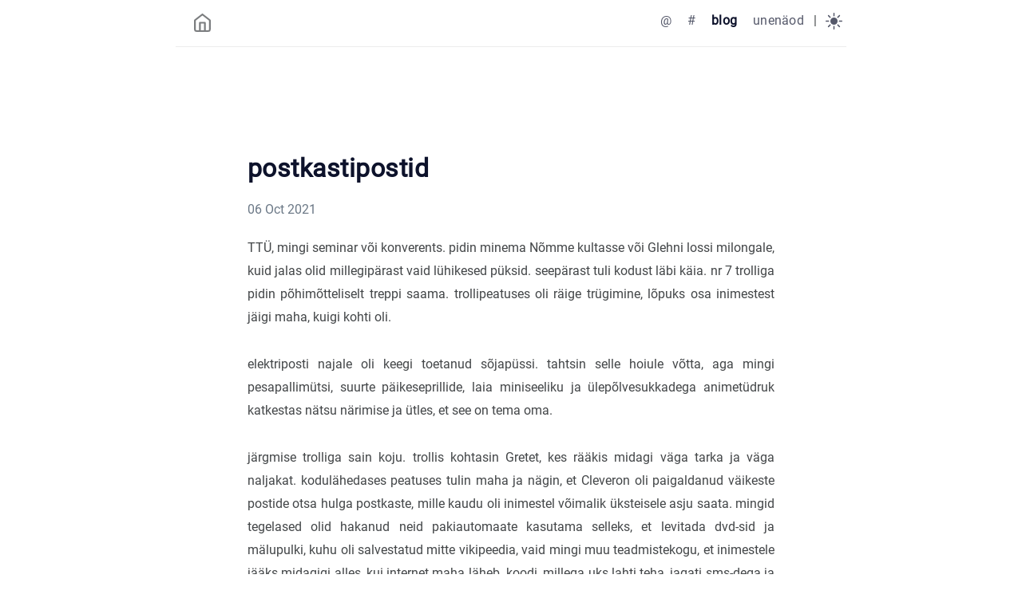

--- FILE ---
content_type: text/html; charset=utf-8
request_url: https://peeterpaul.motskula.net/2021/10/06/postkastipostid/
body_size: 15514
content:
<!DOCTYPE html>
<html lang="et-ee"><head><script src="/livereload.js?mindelay=10&amp;v=2&amp;port=443&amp;path=livereload" data-no-instant defer></script><meta charset="utf-8">
<meta http-equiv="content-type" content="text/html">
<meta name="viewport" content="width=device-width, initial-scale=1.0">

<title itemprop="name">postkastipostid | @ppmotskula</title>
<meta property="og:title" content="postkastipostid | @ppmotskula" />
<meta name="twitter:title" content="postkastipostid | @ppmotskula" />
<meta itemprop="name" content="postkastipostid | @ppmotskula" />
<meta name="application-name" content="postkastipostid | @ppmotskula" />
<meta property="og:site_name" content="" />

<meta name="description" content="">
<meta itemprop="description" content="" />
<meta property="og:description" content="" />
<meta name="twitter:description" content="" />

<meta property="og:locale" content="et-ee" />
<meta name="language" content="et-ee" />

  <link rel="alternate" hreflang="en" href="https://peeterpaul.motskula.net:443/2021/10/06/postkastipostid/" title="" />





    
    
    

    <meta property="og:type" content="article" />
    <meta property="og:article:published_time" content=2021-10-06T00:00:00Z />
    <meta property="article:published_time" content=2021-10-06T00:00:00Z />
    <meta property="og:url" content="https://peeterpaul.motskula.net:443/2021/10/06/postkastipostid/" />

    
    <meta property="og:article:author" content="Peeter P. Mõtsküla" />
    <meta property="article:author" content="Peeter P. Mõtsküla" />
    <meta name="author" content="Peeter P. Mõtsküla" />
    
    

    

    <script defer type="application/ld+json">
    {
        "@context": "http://schema.org",
        "@type": "Article",
        "headline": "postkastipostid",
        "author": {
        "@type": "Person",
        "name": ""
        },
        "datePublished": "2021-10-06",
        "description": "",
        "wordCount":  196 ,
        "mainEntityOfPage": "True",
        "dateModified": "2021-10-06",
        "image": {
        "@type": "imageObject",
        "url": ""
        },
        "publisher": {
        "@type": "Organization",
        "name": "@ppmotskula"
        }
    }
    </script>


<meta name="generator" content="Hugo 0.154.5">

    
    <meta property="og:url" content="https://peeterpaul.motskula.net:443/2021/10/06/postkastipostid/">
  <meta property="og:site_name" content="@ppmotskula">
  <meta property="og:title" content="postkastipostid">
  <meta property="og:description" content="TTÜ, mingi seminar või konverents. pidin minema Nõmme kultasse või Glehni lossi milongale, kuid jalas olid millegipärast vaid lühikesed püksid. seepärast tuli kodust läbi käia. nr 7 trolliga pidin põhimõtteliselt treppi saama. trollipeatuses oli räige trügimine, lõpuks osa inimestest jäigi maha, kuigi kohti oli.
elektriposti najale oli keegi toetanud sõjapüssi. tahtsin selle hoiule võtta, aga mingi pesapallimütsi, suurte päikeseprillide, laia miniseeliku ja ülepõlvesukkadega animetüdruk katkestas nätsu närimise ja ütles, et see on tema oma.">
  <meta property="og:locale" content="et_ee">
  <meta property="og:type" content="article">
    <meta property="article:section" content="posts">
    <meta property="article:published_time" content="2021-10-06T00:00:00+00:00">
    <meta property="article:modified_time" content="2021-10-06T00:00:00+00:00">
    <meta property="article:tag" content="Ostkeunenäodära">


    
    
  <meta name="twitter:card" content="summary">
  <meta name="twitter:title" content="postkastipostid">
  <meta name="twitter:description" content="TTÜ, mingi seminar või konverents. pidin minema Nõmme kultasse või Glehni lossi milongale, kuid jalas olid millegipärast vaid lühikesed püksid. seepärast tuli kodust läbi käia. nr 7 trolliga pidin põhimõtteliselt treppi saama. trollipeatuses oli räige trügimine, lõpuks osa inimestest jäigi maha, kuigi kohti oli.
elektriposti najale oli keegi toetanud sõjapüssi. tahtsin selle hoiule võtta, aga mingi pesapallimütsi, suurte päikeseprillide, laia miniseeliku ja ülepõlvesukkadega animetüdruk katkestas nätsu närimise ja ütles, et see on tema oma.">


    

    <link rel="canonical" href="https://peeterpaul.motskula.net:443/2021/10/06/postkastipostid/">
    <link href="/style.min.b2a5200c8a3555df156ada64428d59040396cfe69b862a0baa3c18da44debe4c.css" rel="stylesheet">
    <link href="/code-highlight.min.706d31975fec544a864cb7f0d847a73ea55ca1df91bf495fd12a177138d807cf.css" rel="stylesheet">

    
    <link rel="apple-touch-icon" sizes="180x180" href="/icons/apple-touch-icon.png">
    <link rel="icon" type="image/png" sizes="32x32" href="/icons/favicon-32x32.png">
    <link rel="icon" type="image/png" sizes="16x16" href="/icons/favicon-16x16.png">
    <link rel="mask-icon" href="/icons/safari-pinned-tab.svg">
    <link rel="shortcut icon" href="/favicon.ico">




<link rel="manifest" href="https://peeterpaul.motskula.net:443/site.webmanifest">

<meta name="msapplication-config" content="/browserconfig.xml">
<meta name="msapplication-TileColor" content="#2d89ef">
<meta name="theme-color" content="#434648">
    <meta name="color-scheme" content="light dark">

    
    <link rel="icon" type="image/svg+xml" href="/icons/favicon.svg">

    
    
    <script defer src="https://stats.slkl.eu/script.js" data-website-id="6e98013e-7042-4f78-85b5-4b56c4acd167"></script>
</head>
<body data-theme = "" class="notransition">

<script src="/js/theme.js"></script>

<div class="navbar" role="navigation">
    <nav class="menu" aria-label="Main Navigation">
        <a href="https://peeterpaul.motskula.net:443/" class="logo">
            <svg xmlns="http://www.w3.org/2000/svg" width="25" height="25" 
viewBox="0 0 24 24" fill="none" stroke="currentColor" stroke-width="2" stroke-linecap="round" 
stroke-linejoin="round" class="feather feather-home">
<title></title>
<path d="M3 9l9-7 9 7v11a2 2 0 0 1-2 2H5a2 2 0 0 1-2-2z"></path>
<polyline points="9 22 9 12 15 12 15 22"></polyline>
</svg>
        </a>
        <input type="checkbox" id="menu-trigger" class="menu-trigger" />
        <label for="menu-trigger">
            <span class="menu-icon">
                <svg xmlns="http://www.w3.org/2000/svg" width="25" height="25" stroke="currentColor" fill="none" viewBox="0 0 14 14"><title>Menu</title><path stroke-linecap="round" stroke-linejoin="round" d="M10.595 7L3.40726 7"></path><path stroke-linecap="round" stroke-linejoin="round" d="M10.5096 3.51488L3.49301 3.51488"></path><path stroke-linecap="round" stroke-linejoin="round" d="M10.5096 10.4851H3.49301"></path><path stroke-linecap="round" stroke-linejoin="round" d="M0.5 12.5V1.5C0.5 0.947715 0.947715 0.5 1.5 0.5H12.5C13.0523 0.5 13.5 0.947715 13.5 1.5V12.5C13.5 13.0523 13.0523 13.5 12.5 13.5H1.5C0.947715 13.5 0.5 13.0523 0.5 12.5Z"></path></svg>
            </span>
        </label>

        <div class="trigger">
            <ul class="trigger-container">
                
                
                <li>
                    <a class="menu-link " href="/contact/">
                        @
                    </a>
                    
                </li>
                
                <li>
                    <a class="menu-link " href="/tags/">
                        #
                    </a>
                    
                </li>
                
                <li>
                    <a class="menu-link active" href="/posts/">
                        blog
                    </a>
                    
                </li>
                
                <li>
                    <a class="menu-link " href="/tags/ostkeunen%C3%A4od%C3%A4ra/">
                        unenäod
                    </a>
                    
                </li>
                
                <li class="menu-separator">
                    <span>|</span>
                </li>
                
                
            </ul>
            <a id="mode" href="#">
                <svg xmlns="http://www.w3.org/2000/svg" class="mode-sunny" width="21" height="21" viewBox="0 0 14 14" stroke-width="1">
<title>LIGHT</title><g><circle cx="7" cy="7" r="2.5" fill="none" stroke-linecap="round" stroke-linejoin="round"></circle><line x1="7" y1="0.5" x2="7" y2="2.5" fill="none" stroke-linecap="round" stroke-linejoin="round"></line><line x1="2.4" y1="2.4" x2="3.82" y2="3.82" fill="none" stroke-linecap="round" stroke-linejoin="round"></line><line x1="0.5" y1="7" x2="2.5" y2="7" fill="none" stroke-linecap="round" stroke-linejoin="round"></line><line x1="2.4" y1="11.6" x2="3.82" y2="10.18" fill="none" stroke-linecap="round" stroke-linejoin="round"></line><line x1="7" y1="13.5" x2="7" y2="11.5" fill="none" stroke-linecap="round" stroke-linejoin="round"></line><line x1="11.6" y1="11.6" x2="10.18" y2="10.18" fill="none" stroke-linecap="round" stroke-linejoin="round"></line><line x1="13.5" y1="7" x2="11.5" y2="7" fill="none" stroke-linecap="round" stroke-linejoin="round"></line><line x1="11.6" y1="2.4" x2="10.18" y2="3.82" fill="none" stroke-linecap="round" stroke-linejoin="round"></line></g></svg>
                <svg xmlns="http://www.w3.org/2000/svg" class="mode-moon" width="21" height="21" viewBox="0 0 14 14" stroke-width="1">
<title>DARK</title><g><circle cx="7" cy="7" r="2.5" fill="none" stroke-linecap="round" stroke-linejoin="round"></circle><line x1="7" y1="0.5" x2="7" y2="2.5" fill="none" stroke-linecap="round" stroke-linejoin="round"></line><line x1="2.4" y1="2.4" x2="3.82" y2="3.82" fill="none" stroke-linecap="round" stroke-linejoin="round"></line><line x1="0.5" y1="7" x2="2.5" y2="7" fill="none" stroke-linecap="round" stroke-linejoin="round"></line><line x1="2.4" y1="11.6" x2="3.82" y2="10.18" fill="none" stroke-linecap="round" stroke-linejoin="round"></line><line x1="7" y1="13.5" x2="7" y2="11.5" fill="none" stroke-linecap="round" stroke-linejoin="round"></line><line x1="11.6" y1="11.6" x2="10.18" y2="10.18" fill="none" stroke-linecap="round" stroke-linejoin="round"></line><line x1="13.5" y1="7" x2="11.5" y2="7" fill="none" stroke-linecap="round" stroke-linejoin="round"></line><line x1="11.6" y1="2.4" x2="10.18" y2="3.82" fill="none" stroke-linecap="round" stroke-linejoin="round"></line></g></svg>
            </a>
        </div>
    </nav>
</div>

<div class="wrapper post">
    <main class="page-content" aria-label="Content">
        <article>
            <header class="header">
                <h1 class="header-title">postkastipostid</h1>
                
                
                
                <div class="post-meta">
                    <time datetime="2021-10-06T00:00:00&#43;00:00" itemprop="datePublished"> 06 Oct 2021 </time>
                </div>
                
            </header>
            
            <div class="page-content">
                <p>TTÜ, mingi seminar või konverents. pidin minema Nõmme kultasse või Glehni lossi milongale, kuid jalas olid millegipärast vaid lühikesed püksid. seepärast tuli kodust läbi käia. nr 7 trolliga pidin põhimõtteliselt treppi saama. trollipeatuses oli räige trügimine, lõpuks osa inimestest jäigi maha, kuigi kohti oli.</p>
<p>elektriposti najale oli keegi toetanud sõjapüssi. tahtsin selle hoiule võtta, aga mingi pesapallimütsi, suurte päikeseprillide, laia miniseeliku ja ülepõlvesukkadega animetüdruk katkestas nätsu närimise ja ütles, et see on tema oma.</p>
<p>järgmise trolliga sain koju. trollis kohtasin Gretet, kes rääkis midagi väga tarka ja väga naljakat. kodulähedases peatuses tulin maha ja nägin, et Cleveron oli paigaldanud väikeste postide otsa hulga postkaste, mille kaudu oli inimestel võimalik üksteisele asju saata. mingid tegelased olid hakanud neid pakiautomaate kasutama selleks, et levitada dvd-sid ja mälupulki, kuhu oli salvestatud mitte vikipeedia, vaid mingi muu teadmistekogu, et inimestele jääks midagigi alles, kui internet maha läheb. koodi, millega uks lahti teha, jagati sms-dega ja kleebiti aeg-ajalt nendesamade postkastipostide külge.</p>
<p>võtsin endale peotäie plaate, et osa neist teistesse kastidesse viia ning et ühest lisakoopiaid juurde teha. aga leidsin, et kuna ma ei tea, kui ohutud need plaadid on, pean nende lugemiseks ja paljundamiseks esmalt mingi pulgalt booditava Linuxi tekitama.</p>
<p>ärkasin.</p>

            </div>
        </article>
<div class="post-tags">
      <a class="post-tag" href="/tags/ostkeunen%C3%A4od%C3%A4ra/">#ostkeunenäodära</a>
      &nbsp;
</div>

<nav class="post-nav">
  <div class="post-nav__col">
    
      <a class="post-nav__link" href="/2021/09/28/auto-tsikkel-auto/">← auto-tsikkel-auto</a>
    
  </div>
  <div class="post-nav__col" style="text-align:right">
    
      <a class="post-nav__link" href="/2021/10/19/koroonaeeskirjad/">koroonaeeskirjad →</a>
    
  </div>
</nav>
</main>
</div>
<footer class="footer">
    <span class="footer_item"> </span>
    &nbsp;

    <div class="footer_social-icons">
<a href="https://facebook.com/ppmotskula" target="_blank" rel="noopener noreferrer me"
    title="Facebook">
    <svg xmlns="http://www.w3.org/2000/svg" viewBox="0 0 24 24" fill="none" stroke="currentColor" stroke-width="2"
    stroke-linecap="round" stroke-linejoin="round">
    <path d="M18 2h-3a5 5 0 0 0-5 5v3H7v4h3v8h4v-8h3l1-4h-4V7a1 1 0 0 1 1-1h3z"></path>
</svg>
</a>
<a href="https://linkedin.com/in/ppmotskula" target="_blank" rel="noopener noreferrer me"
    title="Linkedin">
    <svg xmlns="http://www.w3.org/2000/svg" viewBox="0 0 24 24" fill="none" stroke="currentColor" stroke-width="2"
    stroke-linecap="round" stroke-linejoin="round">
    <path d="M16 8a6 6 0 0 1 6 6v7h-4v-7a2 2 0 0 0-2-2 2 2 0 0 0-2 2v7h-4v-7a6 6 0 0 1 6-6z"></path>
    <rect x="2" y="9" width="4" height="12"></rect>
    <circle cx="4" cy="4" r="2"></circle>
</svg>
</a>
<a href="https://instagram.com/ppmotskula" target="_blank" rel="noopener noreferrer me"
    title="Instagram">
    <svg xmlns="http://www.w3.org/2000/svg" viewBox="0 0 24 24" fill="none" stroke="currentColor" stroke-width="2"
    stroke-linecap="round" stroke-linejoin="round">
    <rect x="2" y="2" width="20" height="20" rx="5" ry="5"></rect>
    <path d="M16 11.37A4 4 0 1 1 12.63 8 4 4 0 0 1 16 11.37z"></path>
    <line x1="17.5" y1="6.5" x2="17.5" y2="6.5"></line>
</svg>
</a>
<a href="https://github.com/ppmotskula" target="_blank" rel="noopener noreferrer me"
    title="Github">
    <svg xmlns="http://www.w3.org/2000/svg" viewBox="0 0 24 24" fill="none" stroke="currentColor" stroke-width="2"
    stroke-linecap="round" stroke-linejoin="round">
    <path
        d="M9 19c-5 1.5-5-2.5-7-3m14 6v-3.87a3.37 3.37 0 0 0-.94-2.61c3.14-.35 6.44-1.54 6.44-7A5.44 5.44 0 0 0 20 4.77 5.07 5.07 0 0 0 19.91 1S18.73.65 16 2.48a13.38 13.38 0 0 0-7 0C6.27.65 5.09 1 5.09 1A5.07 5.07 0 0 0 5 4.77a5.44 5.44 0 0 0-1.5 3.78c0 5.42 3.3 6.61 6.44 7A3.37 3.37 0 0 0 9 18.13V22">
    </path>
</svg>
</a>
</div>
    <small class="footer_copyright">
        © 2026 Peeter P. Mõtsküla.
        
        Made with <a href="https://github.com/hugo-sid/hugo-blog-awesome" target="_blank" rel="noopener">Hugo blog awesome</a>.
    </small>
</footer><a href="#" title="" id="totop">
    <svg xmlns="http://www.w3.org/2000/svg" width="48" height="48" fill="currentColor" stroke="currentColor" viewBox="0 96 960 960">
    <path d="M283 704.739 234.261 656 480 410.261 725.739 656 677 704.739l-197-197-197 197Z"/>
</svg>

</a>


    






    
    <script async src="https://peeterpaul.motskula.net:443/js/main.js" ></script>

    

</body>
</html>


--- FILE ---
content_type: text/css; charset=utf-8
request_url: https://peeterpaul.motskula.net/style.min.b2a5200c8a3555df156ada64428d59040396cfe69b862a0baa3c18da44debe4c.css
body_size: 23700
content:
@font-face{font-display:swap;font-family:roboto;font-style:normal;font-weight:400;src:url(fonts/Roboto/roboto-v30-latin-regular.eot);src:url(fonts/Roboto/roboto-v30-latin-regular.eot?#iefix)format("embedded-opentype"),url(fonts/Roboto/roboto-v30-latin-regular.woff2)format("woff2"),url(fonts/Roboto/roboto-v30-latin-regular.woff)format("woff"),url(fonts/Roboto/roboto-v30-latin-regular.ttf)format("truetype"),url(fonts/Roboto/roboto-v30-latin-regular.svg#Roboto)format("svg")}*{-webkit-transition:background-color 75ms ease-in,border-color 75ms ease-in;-moz-transition:background-color 75ms ease-in,border-color 75ms ease-in;-ms-transition:background-color 75ms ease-in,border-color 75ms ease-in;-o-transition:background-color 75ms ease-in,border-color 75ms ease-in;transition:background-color 75ms ease-in,border-color 75ms ease-in}.notransition{-webkit-transition:none;-moz-transition:none;-ms-transition:none;-o-transition:none;transition:none}html{overflow-x:hidden;width:100%}body,h1,h2,h3,h4,h5,h6,p,blockquote,pre,hr,dl,dd,ol,ul,figure{margin:0;padding:0}body{min-height:100vh;overflow-x:hidden;position:relative;color:#434648;background-color:#fff;font:16px/1.85 Ubuntu,Roboto,sans-serif;-webkit-text-size-adjust:100%;-webkit-font-smoothing:antialiased;-webkit-font-feature-settings:"kern" 1;-moz-font-feature-settings:"kern" 1;-o-font-feature-settings:"kern" 1;font-feature-settings:"kern" 1;font-kerning:normal;box-sizing:border-box}h1,h2,h3,h4,h5,h6,p,blockquote,pre,ul,ol,dl,figure{margin-top:10px;margin-bottom:10px}strong,b{font-weight:700;color:#0d122b}hr{border-bottom:0;border-style:solid;border-color:#ececec}img{max-width:100%;vertical-align:middle;-webkit-user-drag:none;margin:0 auto;text-align:center}figure{position:relative}figure>img{display:block;position:relative}figcaption{font-size:13px;text-align:center}ul li{display:list-item;text-align:-webkit-match-parent}ol li{position:relative}ul,ol{margin-top:0;margin-left:30px}li{padding-bottom:1px;padding-top:1px}li:before{color:#0d122b}li>ul,li>ol{margin-bottom:2px;margin-top:0}h1,h2,h3,h4,h5,h6{color:#0d122b;font-weight:700}h1+ul,h1+ol,h2+ul,h2+ol,h3+ul,h3+ol,h4+ul,h4+ol,h5+ul,h5+ol,h6+ul,h6+ol{margin-top:10px}@media screen and (max-width:768px){h1,h2,h3,h4,h5,h6{scroll-margin-top:65px}}h1>a,h2>a,h3>a,h4>a,h5>a,h6>a{text-decoration:none;border:none}h1>a:hover,h2>a:hover,h3>a:hover,h4>a:hover,h5>a:hover,h6>a:hover{text-decoration:none;border:none}a{color:inherit;text-decoration-color:#d2c7c7}a:hover{color:#003fff}a:focus{outline:3px solid rgba(0,54,199,.6);outline-offset:2px}del{color:inherit}em{color:inherit}blockquote{color:#525b66;opacity:.9;border-left:5px solid #c4c8cc;padding:0 0 0 1rem;margin-left:.3rem;margin-right:.3rem;font-size:1em}blockquote>:last-child{margin-bottom:0;margin-top:0}.wrapper{max-width:-webkit-calc(720px - (30px * 2));max-width:calc(720px - (30px * 2));position:relative;margin-right:auto;margin-left:auto;padding-right:30px;padding-left:30px}@media screen and (max-width:768px){.wrapper{max-width:-webkit-calc(720px - (30px));max-width:calc(720px - (30px));padding-right:20px;padding-left:20px}.wrapper.blurry{animation:.2s ease-in forwards blur;-webkit-animation:.2s ease-in forwards blur}}u{text-decoration-color:#d2c7c7}small{font-size:14px}sup{border-radius:10%;top:-3px;left:2px;font-size:small;position:relative;margin-right:2px}.overflow-table{overflow-x:auto}table{width:100%;margin-top:15px;border-collapse:collapse;font-size:14px}table thead{font-weight:700;color:#0d122b;border-bottom:1px solid #ececec}table th,table td,table tr{border:1px solid #ececec;padding:2px 7px}.navbar:after,.wrapper:after{content:"";display:table;clear:both}mark,::selection{background:#fffba0;color:#0d122b}.gist table{border:0}.gist table tr,.gist table td{border:0}.navbar{height:auto;max-width:calc(890px - (30px * 2));max-width:-webkit-calc(890px - (30px * 2));position:relative;margin-right:auto;margin-left:auto;border-bottom:1px solid #ececec;padding:.5rem .3rem}.logo{float:left;margin:.5rem 0 0 1rem}.logo>svg{opacity:.7}.logo:hover>svg{opacity:1}@media screen and (max-width:768px){.logo{padding-top:.3rem}}.menu{user-select:none;-ms-user-select:none;-webkit-user-select:none}.menu ul{margin:0}.menu .menu-separator{margin-right:.7rem}@media screen and (max-width:768px){.menu .menu-separator{display:none}}.menu a#mode{-webkit-transform:scale(1,1);transform:scale(1,1);opacity:.7;z-index:1}.menu a#mode:hover{cursor:pointer;opacity:1}.menu a#mode:active{-webkit-transform:scale(.9,.9);transform:scale(.9,.9)}.menu a#mode .mode-moon{display:block}.menu a#mode .mode-moon line{stroke:#0d122b;fill:none}.menu a#mode .mode-moon circle{fill:#0d122b;stroke:#0d122b}.menu a#mode .mode-sunny{display:none}.menu a#mode .mode-sunny line{stroke:#eaeaea;fill:none}.menu a#mode .mode-sunny circle{fill:none;stroke:#eaeaea}.menu .trigger{float:right;display:flex;align-items:center}.menu .menu-trigger{display:none}.menu .menu-icon{display:none}.menu li{display:inline-block;margin:0;padding:0;list-style:none}@media screen and (max-width:768px){.menu li{display:block;margin:0;padding:0;list-style:none}}.menu .menu-link{color:#0d122b;line-height:2.25;text-decoration:none;padding:.3rem .5rem;opacity:.7;letter-spacing:.015rem}.menu .menu-link:hover{opacity:1}.menu .menu-link:not(:last-child){margin-right:5px}@media screen and (max-width:768px){.menu .menu-link{opacity:.8}}.menu .menu-link.active{opacity:1;font-weight:600}@media screen and (max-width:768px){.menu{position:fixed;top:0;left:0;right:0;z-index:2;text-align:center;height:50px;background-color:#fff;border-bottom:1px solid #ececec}.menu a#mode{left:10px;top:12px}.menu .menu-icon{display:block;position:absolute;right:0;margin:.7rem .3rem 0 0;cursor:pointer;text-align:center;z-index:1}.menu .menu-icon>svg{opacity:.7}.menu .menu-icon:hover>svg{opacity:1}.menu .menu-icon:active{-webkit-transform:scale(.9,.9);transform:scale(.9,.9)}.menu input[type=checkbox]:not(:checked)~.trigger{clear:both;visibility:hidden}.menu input[type=checkbox]:checked~.trigger{position:fixed;animation:.2s ease-in forwards fadein;-webkit-animation:.2s ease-in forwards fadein;flex-direction:column;justify-content:center;height:100vh;width:100%;top:0}.menu .menu-link{display:block;box-sizing:border-box;font-size:1.1em}.menu .menu-link:not(:last-child){margin:0;padding:2px 0}}.author{margin-top:6.3rem;margin-bottom:7.2rem;text-align:center}@media screen and (max-width:768px){.author{margin-bottom:3em}}.author .author-avatar{width:140px;height:140px;border-radius:100%;user-select:none;-ms-user-select:none;-webkit-user-select:none;-webkit-animation:.5s ease-in forwards fadein;animation:.5s ease-in forwards fadein;opacity:1;object-fit:cover}.author .author-name{font-size:1.7em;margin-bottom:2px}.author .author-bio{margin:0 auto;opacity:.9;max-width:393px;line-height:1.688}.posts-item-note{padding-bottom:.3rem;font-weight:500;color:#0d122b}.post-item{display:flex;padding-top:5px;padding-bottom:6px;justify-content:space-between;flex-direction:row;align-items:center}.post-item:not(:first-child){border-top:1px solid #ececec}.post-item .post-item-date{min-width:96px;color:#0d122b}@media screen and (max-width:768px){.post-item .post-item-date{font-size:16px}}.post-item .post-item-title{margin:0;border:0;padding:0;font-size:16px;font-weight:400;letter-spacing:.1px}@media screen and (max-width:768px){.post-item .post-item-title{max-width:15rem}}.post-item .post-item-title a{color:#434648;transition:all 150ms ease-in 0s}.post-item .post-item-title a:hover,.post-item .post-item-title afocus{color:#0d122b}.footer{margin-top:8em;margin-bottom:2em;text-align:center}@media screen and (max-width:768px){.footer{margin-top:3em}}.footer span.footer_item{opacity:.8;font-weight:700;font-size:14px}.footer a.footer_item{opacity:.8;text-decoration:none}.footer a.footer_item:not(:last-child){margin-right:10px}.footer a.footer_item:not(:last-child):hover{opacity:1}.footer_copyright{font-size:13px;display:block;color:#6b7886;opacity:.8;margin-top:.7rem;padding:.3rem .95rem}.footer_social-icons a{text-decoration:none;margin-right:.31rem}.footer_social-icons svg{color:#888a90;height:24px;width:24px}.footer_social-icons svg:hover{color:#ddd}.not-found{text-align:center;display:flex;justify-content:center;flex-direction:column;height:75vh}.not-found .title{font-size:5em;font-weight:700;line-height:1.1;color:#0d122b;text-shadow:1px 0 0 #003fff}.not-found .phrase{color:#434648}.not-found .solution{color:#003fff;letter-spacing:.5px}.not-found .solution:hover{color:#0036c7}.search-article{position:relative;margin-bottom:50px}.search-article label[for=search-input]{position:relative;top:10px;left:11px}.search-article input[type=search]{top:0;left:0;border:0;width:100%;height:40px;outline:none;position:absolute;border-radius:5px;padding:10px 10px 10px 35px;color:#434648;-webkit-appearance:none;font-size:16px;background-color:rgba(128,128,128,.1);border:1px solid rgba(128,128,128,.1)}.search-article input[type=search]::-webkit-input-placeholder{color:gray}.search-article input[type=search]::-webkit-search-decoration,.search-article input[type=search]::-webkit-search-results-decoration{display:none}#search-results{text-align:center}#search-results li{text-align:left}.archive-tags{height:auto}.archive-tags .tag-item{padding:1px 3px;border-radius:2px;border:1px solid rgba(128,128,128,.1);background-color:rgba(128,128,128,.1)}sub,sup{font-size:79%;line-height:0;position:relative;vertical-align:baseline}sup{top:-.5em}sub{bottom:-.25em}kbd{font-size:85%;border-radius:3px;color:#333638;background:#d8dbe2;display:inline-block;font-family:Consolas,monaco,monospace;line-height:1;padding:2px 4px;white-space:nowrap}mark{background:#ff0;color:#000;border-radius:3px}@media screen and (max-width:768px){.wrapper.post{padding-left:15px;padding-right:15px}}.header{margin-top:7.8em}.header .header-title{font-size:2em;line-height:1.2;margin-top:10px;margin-bottom:20px}.header .header-title.center{text-align:center}@media screen and (max-width:768px){.header .header-title{font-size:1.9em}}.post-meta{padding-top:3px;line-height:1.3;color:#6b7886}.post-meta time{position:relative;margin-right:1.5em}.post-meta span[itemprop=author]{border-bottom:1px dotted #ececec}.page-content{padding-top:8px}.page-content iframe{text-align:center}.page-content figure img{border-radius:2px}.page-content figure figcaption{margin-top:5px;font-style:italic;font-size:14px}.page-content a{color:#003fff;text-decoration:none}.page-content a[target=_blank]::after{content:" \2197";font-size:14px;line-height:0;position:relative;bottom:5px;vertical-align:baseline}.page-content a:hover{color:#0036c7}.page-content a:focus{color:#003fff}.page-content>p{text-align:justify;margin:0;padding-top:15px;padding-bottom:15px}.page-content ul.task-list{list-style:none;margin:0}.page-content ul.task-list li::before{content:""}.page-content ul.task-list li input[type=checkbox]{margin-right:10px}.page-content dl dt{font-weight:700}.page-content h1,.page-content h2,.page-content h3,.page-content h4,.page-content h5,.page-content h6{color:#0d122b;font-weight:700;margin-top:30px;margin-bottom:0;letter-spacing:.03rem}.page-content h1:hover .anchor-head,.page-content h2:hover .anchor-head,.page-content h3:hover .anchor-head,.page-content h4:hover .anchor-head,.page-content h5:hover .anchor-head,.page-content h6:hover .anchor-head{color:#003fff;opacity:1}.page-content h1 .anchor-head,.page-content h2 .anchor-head,.page-content h3 .anchor-head,.page-content h4 .anchor-head,.page-content h5 .anchor-head,.page-content h6 .anchor-head{position:relative;opacity:0;outline:none}.page-content h1 .anchor-head::before,.page-content h2 .anchor-head::before,.page-content h3 .anchor-head::before,.page-content h4 .anchor-head::before,.page-content h5 .anchor-head::before,.page-content h6 .anchor-head::before{content:"#";position:absolute;right:-3px;width:1em;font-weight:700}.page-content h1{font-size:24px}.page-content h2{font-size:22px}.page-content h3{font-size:20px}.page-content h4{font-size:20px}.page-content h5{font-size:16px}.page-content h6{font-size:14px}.post-nav{display:flex;position:relative;margin-top:5em;border-top:1px solid #ececec;line-height:1.4}.post-nav .post-nav-item{border-bottom:0;font-weight:700;padding-bottom:10px;width:50%;padding-top:10px;text-decoration:none;box-sizing:border-box}.post-nav .post-nav-item .post-title{color:#0d122b}.post-nav .post-nav-item:hover .post-title,.post-nav .post-nav-item:focus .post-title{color:#0036c7;opacity:.9}.post-nav .post-nav-item .nav-arrow{font-weight:400;font-size:14px;color:#6b7886;margin-bottom:3px}.post-nav .post-nav-item:nth-child(odd){padding-left:0;padding-right:20px}.post-nav .post-nav-item:nth-child(even){text-align:right;padding-right:0;padding-left:20px}@media screen and (max-width:768px){.post-nav{display:block;font-size:14px}.post-nav .post-nav-item{display:block;width:100%}.post-nav .post-nav-item:nth-child(even){border-left:0;padding-left:0;border-top:1px solid #ececec}}.post-updated-at{font-family:ubuntu mono,monospace}code{font-family:Ubuntu Mono,Consolas,monospace;text-rendering:optimizeLegibility;font-feature-settings:"calt" 1;font-variant-ligatures:normal;white-space:pre;word-spacing:normal;word-break:normal;word-wrap:normal;font-size:inherit}li>code,p>code{white-space:pre-wrap;font-size:.9em;padding:1px 3px;position:relative;top:-1px;color:#333638;background-color:#d8dbe2;border-radius:2px;border:1px solid rgba(128,128,128,.1)}pre{background-color:#1a1b21;border-radius:.3rem;padding:.5rem 1rem;display:block;overflow-x:auto}@media screen and (max-width:768px){pre{margin:0 calc(51% - 51vw)}}pre::-webkit-scrollbar{height:.5rem}pre::-webkit-scrollbar-track{background:#606071;border-radius:.1rem}pre::-webkit-scrollbar-thumb{background:#999ea2;border-radius:.3rem}pre::-webkit-scrollbar-thumb:hover{background:#424546}pre>code{color:#fff;max-width:50rem;margin-left:auto;margin-right:auto;line-height:1.5;display:block;border:0}.highlight table td{padding:5px}.highlight table pre{margin:0}.highlight,.highlight .w{color:#fbf1c7}.highlight .err{color:#fb4934;font-weight:700}.highlight .c,.highlight .cd,.highlight .cm,.highlight .c1,.highlight .cs{color:#928374;font-style:italic}.highlight .cp{color:#8ec07c}.highlight .nt{color:#fb4934}.highlight .o,.highlight .ow{color:#fbf1c7}.highlight .p,.highlight .pi{color:#fbf1c7}.highlight .gi{color:#b8bb26;background-color:#282828}.highlight .gd{color:#fb4934;background-color:#282828}.highlight .gh{color:#b8bb26;font-weight:700}.highlight .k,.highlight .kn,.highlight .kp,.highlight .kr,.highlight .kv{color:#fb4934}.highlight .kc{color:#d3869b}.highlight .kt{color:#fabd2f}.highlight .kd{color:#fe8019}.highlight .s,.highlight .sb,.highlight .sc,.highlight .sd,.highlight .s2,.highlight .sh,.highlight .sx,.highlight .s1{color:#b8bb26;font-style:italic}.highlight .si{color:#b8bb26;font-style:italic}.highlight .sr{color:#b8bb26;font-style:italic}.highlight .se{color:#fe8019}.highlight .nn{color:#8ec07c}.highlight .nc{color:#8ec07c}.highlight .no{color:#d3869b}.highlight .na{color:#b8bb26}.highlight .m,.highlight .mf,.highlight .mh,.highlight .mi,.highlight .il,.highlight .mo,.highlight .mb,.highlight .mx{color:#d3869b}.highlight .ss{color:#83a598}details{cursor:pointer}.toc{margin:1.1rem 0 1rem;padding:.5rem 1rem;border-radius:.3rem;background-color:#edecec}.toc ul{padding-top:1rem;margin-left:1rem;padding-left:1rem}.toc ul li{margin-bottom:.5em;line-height:1.4}@keyframes fadein{0%{opacity:.2}100%{opacity:1}}@keyframes blur{0%{filter:blur(0)}100%{filter:blur(4px)}}.embed-responsive{height:0;max-width:100%;overflow:hidden;position:relative;padding-bottom:56.25%;margin-top:20px}.embed-responsive iframe,.embed-responsive object,.embed-responsive embed{top:0;left:0;width:100%;height:100%;position:absolute}.main-404{padding:9rem 0;text-align:center}@media(prefers-color-scheme:dark){html:not(.light) body{color:#babdc4;background-color:#131418}html:not(.light) h1,html:not(.light) h2,html:not(.light) h3,html:not(.light) h4,html:not(.light) h5,html:not(.light) h6{color:#eaeaea}html:not(.light) table thead{color:#eaeaea;border-color:#1b1d25}html:not(.light) table th,html:not(.light) table td,html:not(.light) table tr{border-color:#1b1d25}html:not(.light) .page-content a{color:#77a8fd}html:not(.light) .page-content a:hover,html:not(.light) .page-content a:active,html:not(.light) .page-content a:focus{color:#5292ff}html:not(.light) .page-content h3{border-color:#1b1d25}html:not(.light) .page-content h1 .anchor-head,html:not(.light) .page-content h2 .anchor-head,html:not(.light) .page-content h3 .anchor-head,html:not(.light) .page-content h4 .anchor-head,html:not(.light) .page-content h5 .anchor-head,html:not(.light) .page-content h6 .anchor-head{color:#77a8fd}html:not(.light) .toc{background-color:#323232}html:not(.light) #totop{color:#babdc4;background-color:#676767b3}html:not(.light) #totop:hover{background-color:#676767}html:not(.light) li>code,html:not(.light) p>code{font-size:.9em;padding:1px 3px;position:relative;top:-1px;color:#c2c4ca;background-color:#2d2d2d;border-radius:2px;border:1px solid rgba(128,128,128,.1)}html:not(.light) kbd{color:#c2c4ca;background-color:#2d2d2d}html:not(.light) hr{border-color:#1b1d25}html:not(.light) .post-meta{color:#767f87}html:not(.light) .post-meta time::after{background-color:#1b1d25}html:not(.light) .post-meta span[itemprop=author]{border-color:#1b1d25}html:not(.light) a{color:inherit;text-decoration-color:#4a4d56}html:not(.light) a:hover{color:#77a8fd}html:not(.light) a:focus{outline-color:rgba(44,118,246,.6)}html:not(.light) li:before{color:#eaeaea}html:not(.light) blockquote{color:#9b9ba3;border-color:#4a4d56}html:not(.light) strong,html:not(.light) b{color:#eaeaea}html:not(.light) .navbar{border-color:#1b1d25}html:not(.light) .navbar .menu a#mode .mode-sunny{display:block}html:not(.light) .navbar .menu a#mode .mode-moon{display:none}html:not(.light) .navbar .menu .menu-link{color:#eaeaea}}@media screen and (prefers-color-scheme:dark) and (max-width:768px){html:not(.light) .navbar .menu{background-color:#131418;border-color:#1b1d25}html:not(.light) .navbar .menu input[type=checkbox]:checked~.trigger{background:#131418}}@media(prefers-color-scheme:dark){html:not(.light) .post-item:not(:first-child){border-color:#1b1d25}html:not(.light) .post-item .post-item-date{color:#eaeaea}html:not(.light) .post-item .post-item-title a{color:#babdc4}html:not(.light) .post-item .post-item-title a:hover,html:not(.light) .post-item .post-item-title afocus{color:#eaeaea}html:not(.light) .post-nav{border-color:#1b1d25}html:not(.light) .post-nav .post-nav-item{font-weight:700}html:not(.light) .post-nav .post-nav-item .post-title{color:#eaeaea;opacity:.9}html:not(.light) .post-nav .post-nav-item:hover .post-title,html:not(.light) .post-nav .post-nav-item:focus .post-title{color:#5292ff}html:not(.light) .post-nav .post-nav-item .nav-arrow{color:#767f87}}@media screen and (prefers-color-scheme:dark) and (max-width:768px){html:not(.light) .post-nav .post-nav-item:nth-child(even){border-color:#1b1d25}}@media(prefers-color-scheme:dark){html:not(.light) .footer span.footer_item{color:#eaeaea}html:not(.light) .footer a.footer_item:not(:last-child){color:#eaeaea}html:not(.light) .footer .footer_copyright{color:#767f87;opacity:1}html:not(.light) .not-found .title{color:#eaeaea;text-shadow:1px 0 0 #77a8fd}html:not(.light) .not-found .phrase{color:#babdc4}html:not(.light) .not-found .solution{color:#77a8fd}html:not(.light) .not-found .solution:hover{color:#5292ff}html:not(.light) .search-article input[type=search]{color:#babdc4}html:not(.light) .search-article input[type=search]::-webkit-input-placeholder{color:rgba(128,128,128,.8)}}html.dark body{color:#babdc4;background-color:#131418}html.dark h1,html.dark h2,html.dark h3,html.dark h4,html.dark h5,html.dark h6{color:#eaeaea}html.dark table thead{color:#eaeaea;border-color:#1b1d25}html.dark table th,html.dark table td,html.dark table tr{border-color:#1b1d25}html.dark .page-content a{color:#77a8fd}html.dark .page-content a:hover,html.dark .page-content a:active,html.dark .page-content a:focus{color:#5292ff}html.dark .page-content h3{border-color:#1b1d25}html.dark .page-content h1 .anchor-head,html.dark .page-content h2 .anchor-head,html.dark .page-content h3 .anchor-head,html.dark .page-content h4 .anchor-head,html.dark .page-content h5 .anchor-head,html.dark .page-content h6 .anchor-head{color:#77a8fd}html.dark .toc{background-color:#323232}html.dark #totop{color:#babdc4;background-color:#676767b3}html.dark #totop:hover{background-color:#676767}html.dark li>code,html.dark p>code{font-size:.9em;padding:1px 3px;position:relative;top:-1px;color:#c2c4ca;background-color:#2d2d2d;border-radius:2px;border:1px solid rgba(128,128,128,.1)}html.dark kbd{color:#c2c4ca;background-color:#2d2d2d}html.dark hr{border-color:#1b1d25}html.dark .post-meta{color:#767f87}html.dark .post-meta time::after{background-color:#1b1d25}html.dark .post-meta span[itemprop=author]{border-color:#1b1d25}html.dark a{color:inherit;text-decoration-color:#4a4d56}html.dark a:hover{color:#77a8fd}html.dark a:focus{outline-color:rgba(44,118,246,.6)}html.dark li:before{color:#eaeaea}html.dark blockquote{color:#9b9ba3;border-color:#4a4d56}html.dark strong,html.dark b{color:#eaeaea}html.dark .navbar{border-color:#1b1d25}html.dark .navbar .menu a#mode .mode-sunny{display:block}html.dark .navbar .menu a#mode .mode-moon{display:none}html.dark .navbar .menu .menu-link{color:#eaeaea}@media screen and (max-width:768px){html.dark .navbar .menu{background-color:#131418;border-color:#1b1d25}html.dark .navbar .menu input[type=checkbox]:checked~.trigger{background:#131418}}html.dark .post-item:not(:first-child){border-color:#1b1d25}html.dark .post-item .post-item-date{color:#eaeaea}html.dark .post-item .post-item-title a{color:#babdc4}html.dark .post-item .post-item-title a:hover,html.dark .post-item .post-item-title afocus{color:#eaeaea}html.dark .post-nav{border-color:#1b1d25}html.dark .post-nav .post-nav-item{font-weight:700}html.dark .post-nav .post-nav-item .post-title{color:#eaeaea;opacity:.9}html.dark .post-nav .post-nav-item:hover .post-title,html.dark .post-nav .post-nav-item:focus .post-title{color:#5292ff}html.dark .post-nav .post-nav-item .nav-arrow{color:#767f87}@media screen and (max-width:768px){html.dark .post-nav .post-nav-item:nth-child(even){border-color:#1b1d25}}html.dark .footer span.footer_item{color:#eaeaea}html.dark .footer a.footer_item:not(:last-child){color:#eaeaea}html.dark .footer .footer_copyright{color:#767f87;opacity:1}html.dark .not-found .title{color:#eaeaea;text-shadow:1px 0 0 #77a8fd}html.dark .not-found .phrase{color:#babdc4}html.dark .not-found .solution{color:#77a8fd}html.dark .not-found .solution:hover{color:#5292ff}html.dark .search-article input[type=search]{color:#babdc4}html.dark .search-article input[type=search]::-webkit-input-placeholder{color:rgba(128,128,128,.8)}.list-page .post-year{padding-bottom:.5rem}.icon-star{color:orange;height:16px;margin-right:1rem;width:16px;display:block}.post-item-right{margin-left:auto;margin-right:0}.post-nav{display:grid;grid-template-columns:1fr 1fr;gap:1rem;margin-top:2.5rem}.tag-cloud{text-align:center}.tag{display:inline-block;text-decoration:none}.tag:hover{text-decoration:underline}.tag.lvl-1{font-weight:100;opacity:.75;font-size:90%}.tag.lvl-2{font-weight:400;opacity:.75}.tag.lvl-3{font-weight:500}.tag.lvl-4{font-weight:700}.tag.lvl-5{font-weight:800;font-size:110%}html{scroll-behavior:smooth}#totop{visibility:hidden;color:#434648;position:fixed;bottom:60px;right:30px;z-index:1;border-radius:10%;background-color:#dfe0e397;transition:visibility .5s,opacity .8s linear}#totop:hover{background-color:#dfe0e3}#totop svg{margin:auto;display:block;height:40px;width:40px}

--- FILE ---
content_type: text/javascript; charset=utf-8
request_url: https://peeterpaul.motskula.net/js/theme.js
body_size: 2169
content:
(() => {
    "use strict";
    const LS_THEME_KEY = "theme";
    const THEMES = {
        LIGHT: "light",
        DARK: "dark",
        AUTO: "auto",
    };

    const body = document.body;
    const config = body.getAttribute("data-theme");

    const getThemeState = () => {
        const lsState = localStorage.getItem(LS_THEME_KEY);
        if (lsState) return lsState;

        let state;
        switch (config) {
            case THEMES.DARK:
                state = THEMES.DARK;
                break;
            case THEMES.LIGHT:
                state = THEMES.LIGHT;
                break;
            case THEMES.AUTO:
            default:
                state = window.matchMedia("(prefers-color-scheme: dark)")
                    .matches
                    ? THEMES.DARK
                    : THEMES.LIGHT;
                break;
        }
        return state;
    };

    const initTheme = (state) => {
        if (state === THEMES.DARK) {
            document.documentElement.classList.add(THEMES.DARK);
            document.documentElement.classList.remove(THEMES.LIGHT);
        } else if (state === THEMES.LIGHT) {
            document.documentElement.classList.remove(THEMES.DARK);
            document.documentElement.classList.add(THEMES.LIGHT);
        }
    };

    // init theme ASAP, then do the rest.
    initTheme(getThemeState());
    requestAnimationFrame(() => body.classList.remove("notransition"))
    const toggleTheme = () => {
        const state = getThemeState();
        if (state === THEMES.DARK) {
            localStorage.setItem(LS_THEME_KEY, THEMES.LIGHT);
            initTheme(THEMES.LIGHT);
        } else if (state === THEMES.LIGHT) {
            localStorage.setItem(LS_THEME_KEY, THEMES.DARK);
            initTheme(THEMES.DARK);
        }
    };

    window.addEventListener("DOMContentLoaded", () => {
        // Theme switch
        const lamp = document.getElementById("mode");

        lamp.addEventListener("click", () => toggleTheme());

        // Blur the content when the menu is open
        const cbox = document.getElementById("menu-trigger");

        cbox.addEventListener("change", function () {
            const area = document.querySelector(".wrapper");
            if (this.checked) return area.classList.add("blurry");
            area.classList.remove("blurry");
        });
    });
})();


--- FILE ---
content_type: text/javascript
request_url: https://peeterpaul.motskula.net/livereload.js?mindelay=10&v=2&port=443&path=livereload
body_size: 80003
content:
(()=>{var Y=(e=>typeof require!="undefined"?require:typeof Proxy!="undefined"?new Proxy(e,{get:(l,b)=>(typeof require!="undefined"?require:l)[b]}):e)(function(e){if(typeof require!="undefined")return require.apply(this,arguments);throw Error('Dynamic require of "'+e+'" is not supported')});(function(){function e(l,b,t){function r(c,d){if(!b[c]){if(!l[c]){var v=typeof Y=="function"&&Y;if(!d&&v)return v(c,!0);if(n)return n(c,!0);var f=new Error("Cannot find module '"+c+"'");throw f.code="MODULE_NOT_FOUND",f}var u=b[c]={exports:{}};l[c][0].call(u.exports,function(p){var y=l[c][1][p];return r(y||p)},u,u.exports,e,l,b,t)}return b[c].exports}for(var n=typeof Y=="function"&&Y,s=0;s<t.length;s++)r(t[s]);return r}return e})()({1:[function(e,l,b){l.exports=function(t){if(typeof t!="function")throw TypeError(t+" is not a function!");return t}},{}],2:[function(e,l,b){var t=e("./_wks")("unscopables"),r=Array.prototype;r[t]==null&&e("./_hide")(r,t,{}),l.exports=function(n){r[t][n]=!0}},{"./_hide":27,"./_wks":81}],3:[function(e,l,b){"use strict";var t=e("./_string-at")(!0);l.exports=function(r,n,s){return n+(s?t(r,n).length:1)}},{"./_string-at":68}],4:[function(e,l,b){var t=e("./_is-object");l.exports=function(r){if(!t(r))throw TypeError(r+" is not an object!");return r}},{"./_is-object":34}],5:[function(e,l,b){var t=e("./_to-iobject"),r=e("./_to-length"),n=e("./_to-absolute-index");l.exports=function(s){return function(c,d,v){var f=t(c),u=r(f.length),p=n(v,u),y;if(s&&d!=d){for(;u>p;)if(y=f[p++],y!=y)return!0}else for(;u>p;p++)if((s||p in f)&&f[p]===d)return s||p||0;return!s&&-1}}},{"./_to-absolute-index":72,"./_to-iobject":74,"./_to-length":75}],6:[function(e,l,b){var t=e("./_ctx"),r=e("./_iobject"),n=e("./_to-object"),s=e("./_to-length"),c=e("./_array-species-create");l.exports=function(d,v){var f=d==1,u=d==2,p=d==3,y=d==4,R=d==6,P=d==5||R,O=v||c;return function(_,j,h){for(var x=n(_),S=r(x),I=t(j,h,3),g=s(S.length),o=0,i=f?O(_,g):u?O(_,0):void 0,a,m;g>o;o++)if((P||o in S)&&(a=S[o],m=I(a,o,x),d)){if(f)i[o]=m;else if(m)switch(d){case 3:return!0;case 5:return a;case 6:return o;case 2:i.push(a)}else if(y)return!1}return R?-1:p||y?y:i}}},{"./_array-species-create":8,"./_ctx":13,"./_iobject":31,"./_to-length":75,"./_to-object":76}],7:[function(e,l,b){var t=e("./_is-object"),r=e("./_is-array"),n=e("./_wks")("species");l.exports=function(s){var c;return r(s)&&(c=s.constructor,typeof c=="function"&&(c===Array||r(c.prototype))&&(c=void 0),t(c)&&(c=c[n],c===null&&(c=void 0))),c===void 0?Array:c}},{"./_is-array":33,"./_is-object":34,"./_wks":81}],8:[function(e,l,b){var t=e("./_array-species-constructor");l.exports=function(r,n){return new(t(r))(n)}},{"./_array-species-constructor":7}],9:[function(e,l,b){var t=e("./_cof"),r=e("./_wks")("toStringTag"),n=t(function(){return arguments}())=="Arguments",s=function(c,d){try{return c[d]}catch(v){}};l.exports=function(c){var d,v,f;return c===void 0?"Undefined":c===null?"Null":typeof(v=s(d=Object(c),r))=="string"?v:n?t(d):(f=t(d))=="Object"&&typeof d.callee=="function"?"Arguments":f}},{"./_cof":10,"./_wks":81}],10:[function(e,l,b){var t={}.toString;l.exports=function(r){return t.call(r).slice(8,-1)}},{}],11:[function(e,l,b){var t=l.exports={version:"2.6.12"};typeof __e=="number"&&(__e=t)},{}],12:[function(e,l,b){"use strict";var t=e("./_object-dp"),r=e("./_property-desc");l.exports=function(n,s,c){s in n?t.f(n,s,r(0,c)):n[s]=c}},{"./_object-dp":45,"./_property-desc":57}],13:[function(e,l,b){var t=e("./_a-function");l.exports=function(r,n,s){if(t(r),n===void 0)return r;switch(s){case 1:return function(c){return r.call(n,c)};case 2:return function(c,d){return r.call(n,c,d)};case 3:return function(c,d,v){return r.call(n,c,d,v)}}return function(){return r.apply(n,arguments)}}},{"./_a-function":1}],14:[function(e,l,b){l.exports=function(t){if(t==null)throw TypeError("Can't call method on  "+t);return t}},{}],15:[function(e,l,b){l.exports=!e("./_fails")(function(){return Object.defineProperty({},"a",{get:function(){return 7}}).a!=7})},{"./_fails":21}],16:[function(e,l,b){var t=e("./_is-object"),r=e("./_global").document,n=t(r)&&t(r.createElement);l.exports=function(s){return n?r.createElement(s):{}}},{"./_global":25,"./_is-object":34}],17:[function(e,l,b){l.exports="constructor,hasOwnProperty,isPrototypeOf,propertyIsEnumerable,toLocaleString,toString,valueOf".split(",")},{}],18:[function(e,l,b){var t=e("./_object-keys"),r=e("./_object-gops"),n=e("./_object-pie");l.exports=function(s){var c=t(s),d=r.f;if(d)for(var v=d(s),f=n.f,u=0,p;v.length>u;)f.call(s,p=v[u++])&&c.push(p);return c}},{"./_object-gops":50,"./_object-keys":53,"./_object-pie":54}],19:[function(e,l,b){var t=e("./_global"),r=e("./_core"),n=e("./_hide"),s=e("./_redefine"),c=e("./_ctx"),d="prototype",v=function(f,u,p){var y=f&v.F,R=f&v.G,P=f&v.S,O=f&v.P,_=f&v.B,j=R?t:P?t[u]||(t[u]={}):(t[u]||{})[d],h=R?r:r[u]||(r[u]={}),x=h[d]||(h[d]={}),S,I,g,o;R&&(p=u);for(S in p)I=!y&&j&&j[S]!==void 0,g=(I?j:p)[S],o=_&&I?c(g,t):O&&typeof g=="function"?c(Function.call,g):g,j&&s(j,S,g,f&v.U),h[S]!=g&&n(h,S,o),O&&x[S]!=g&&(x[S]=g)};t.core=r,v.F=1,v.G=2,v.S=4,v.P=8,v.B=16,v.W=32,v.U=64,v.R=128,l.exports=v},{"./_core":11,"./_ctx":13,"./_global":25,"./_hide":27,"./_redefine":58}],20:[function(e,l,b){var t=e("./_wks")("match");l.exports=function(r){var n=/./;try{"/./"[r](n)}catch(s){try{return n[t]=!1,!"/./"[r](n)}catch(c){}}return!0}},{"./_wks":81}],21:[function(e,l,b){l.exports=function(t){try{return!!t()}catch(r){return!0}}},{}],22:[function(e,l,b){"use strict";e("./es6.regexp.exec");var t=e("./_redefine"),r=e("./_hide"),n=e("./_fails"),s=e("./_defined"),c=e("./_wks"),d=e("./_regexp-exec"),v=c("species"),f=!n(function(){var p=/./;return p.exec=function(){var y=[];return y.groups={a:"7"},y},"".replace(p,"$<a>")!=="7"}),u=function(){var p=/(?:)/,y=p.exec;p.exec=function(){return y.apply(this,arguments)};var R="ab".split(p);return R.length===2&&R[0]==="a"&&R[1]==="b"}();l.exports=function(p,y,R){var P=c(p),O=!n(function(){var I={};return I[P]=function(){return 7},""[p](I)!=7}),_=O?!n(function(){var I=!1,g=/a/;return g.exec=function(){return I=!0,null},p==="split"&&(g.constructor={},g.constructor[v]=function(){return g}),g[P](""),!I}):void 0;if(!O||!_||p==="replace"&&!f||p==="split"&&!u){var j=/./[P],h=R(s,P,""[p],function(g,o,i,a,m){return o.exec===d?O&&!m?{done:!0,value:j.call(o,i,a)}:{done:!0,value:g.call(i,o,a)}:{done:!1}}),x=h[0],S=h[1];t(String.prototype,p,x),r(RegExp.prototype,P,y==2?function(I,g){return S.call(I,this,g)}:function(I){return S.call(I,this)})}}},{"./_defined":14,"./_fails":21,"./_hide":27,"./_redefine":58,"./_regexp-exec":60,"./_wks":81,"./es6.regexp.exec":93}],23:[function(e,l,b){"use strict";var t=e("./_an-object");l.exports=function(){var r=t(this),n="";return r.global&&(n+="g"),r.ignoreCase&&(n+="i"),r.multiline&&(n+="m"),r.unicode&&(n+="u"),r.sticky&&(n+="y"),n}},{"./_an-object":4}],24:[function(e,l,b){l.exports=e("./_shared")("native-function-to-string",Function.toString)},{"./_shared":65}],25:[function(e,l,b){var t=l.exports=typeof window!="undefined"&&window.Math==Math?window:typeof self!="undefined"&&self.Math==Math?self:Function("return this")();typeof __g=="number"&&(__g=t)},{}],26:[function(e,l,b){var t={}.hasOwnProperty;l.exports=function(r,n){return t.call(r,n)}},{}],27:[function(e,l,b){var t=e("./_object-dp"),r=e("./_property-desc");l.exports=e("./_descriptors")?function(n,s,c){return t.f(n,s,r(1,c))}:function(n,s,c){return n[s]=c,n}},{"./_descriptors":15,"./_object-dp":45,"./_property-desc":57}],28:[function(e,l,b){var t=e("./_global").document;l.exports=t&&t.documentElement},{"./_global":25}],29:[function(e,l,b){l.exports=!e("./_descriptors")&&!e("./_fails")(function(){return Object.defineProperty(e("./_dom-create")("div"),"a",{get:function(){return 7}}).a!=7})},{"./_descriptors":15,"./_dom-create":16,"./_fails":21}],30:[function(e,l,b){var t=e("./_is-object"),r=e("./_set-proto").set;l.exports=function(n,s,c){var d=s.constructor,v;return d!==c&&typeof d=="function"&&(v=d.prototype)!==c.prototype&&t(v)&&r&&r(n,v),n}},{"./_is-object":34,"./_set-proto":61}],31:[function(e,l,b){var t=e("./_cof");l.exports=Object("z").propertyIsEnumerable(0)?Object:function(r){return t(r)=="String"?r.split(""):Object(r)}},{"./_cof":10}],32:[function(e,l,b){var t=e("./_iterators"),r=e("./_wks")("iterator"),n=Array.prototype;l.exports=function(s){return s!==void 0&&(t.Array===s||n[r]===s)}},{"./_iterators":41,"./_wks":81}],33:[function(e,l,b){var t=e("./_cof");l.exports=Array.isArray||function(n){return t(n)=="Array"}},{"./_cof":10}],34:[function(e,l,b){l.exports=function(t){return typeof t=="object"?t!==null:typeof t=="function"}},{}],35:[function(e,l,b){var t=e("./_is-object"),r=e("./_cof"),n=e("./_wks")("match");l.exports=function(s){var c;return t(s)&&((c=s[n])!==void 0?!!c:r(s)=="RegExp")}},{"./_cof":10,"./_is-object":34,"./_wks":81}],36:[function(e,l,b){var t=e("./_an-object");l.exports=function(r,n,s,c){try{return c?n(t(s)[0],s[1]):n(s)}catch(v){var d=r.return;throw d!==void 0&&t(d.call(r)),v}}},{"./_an-object":4}],37:[function(e,l,b){"use strict";var t=e("./_object-create"),r=e("./_property-desc"),n=e("./_set-to-string-tag"),s={};e("./_hide")(s,e("./_wks")("iterator"),function(){return this}),l.exports=function(c,d,v){c.prototype=t(s,{next:r(1,v)}),n(c,d+" Iterator")}},{"./_hide":27,"./_object-create":44,"./_property-desc":57,"./_set-to-string-tag":63,"./_wks":81}],38:[function(e,l,b){"use strict";var t=e("./_library"),r=e("./_export"),n=e("./_redefine"),s=e("./_hide"),c=e("./_iterators"),d=e("./_iter-create"),v=e("./_set-to-string-tag"),f=e("./_object-gpo"),u=e("./_wks")("iterator"),p=!([].keys&&"next"in[].keys()),y="@@iterator",R="keys",P="values",O=function(){return this};l.exports=function(_,j,h,x,S,I,g){d(h,j,x);var o=function(F){if(!p&&F in w)return w[F];switch(F){case R:return function(){return new h(this,F)};case P:return function(){return new h(this,F)}}return function(){return new h(this,F)}},i=j+" Iterator",a=S==P,m=!1,w=_.prototype,E=w[u]||w[y]||S&&w[S],k=E||o(S),T=S?a?o("entries"):k:void 0,L=j=="Array"&&w.entries||E,A,M,N;if(L&&(N=f(L.call(new _)),N!==Object.prototype&&N.next&&(v(N,i,!0),!t&&typeof N[u]!="function"&&s(N,u,O))),a&&E&&E.name!==P&&(m=!0,k=function(){return E.call(this)}),(!t||g)&&(p||m||!w[u])&&s(w,u,k),c[j]=k,c[i]=O,S)if(A={values:a?k:o(P),keys:I?k:o(R),entries:T},g)for(M in A)M in w||n(w,M,A[M]);else r(r.P+r.F*(p||m),j,A);return A}},{"./_export":19,"./_hide":27,"./_iter-create":37,"./_iterators":41,"./_library":42,"./_object-gpo":51,"./_redefine":58,"./_set-to-string-tag":63,"./_wks":81}],39:[function(e,l,b){var t=e("./_wks")("iterator"),r=!1;try{var n=[7][t]();n.return=function(){r=!0},Array.from(n,function(){throw 2})}catch(s){}l.exports=function(s,c){if(!c&&!r)return!1;var d=!1;try{var v=[7],f=v[t]();f.next=function(){return{done:d=!0}},v[t]=function(){return f},s(v)}catch(u){}return d}},{"./_wks":81}],40:[function(e,l,b){l.exports=function(t,r){return{value:r,done:!!t}}},{}],41:[function(e,l,b){l.exports={}},{}],42:[function(e,l,b){l.exports=!1},{}],43:[function(e,l,b){var t=e("./_uid")("meta"),r=e("./_is-object"),n=e("./_has"),s=e("./_object-dp").f,c=0,d=Object.isExtensible||function(){return!0},v=!e("./_fails")(function(){return d(Object.preventExtensions({}))}),f=function(P){s(P,t,{value:{i:"O"+ ++c,w:{}}})},u=function(P,O){if(!r(P))return typeof P=="symbol"?P:(typeof P=="string"?"S":"P")+P;if(!n(P,t)){if(!d(P))return"F";if(!O)return"E";f(P)}return P[t].i},p=function(P,O){if(!n(P,t)){if(!d(P))return!0;if(!O)return!1;f(P)}return P[t].w},y=function(P){return v&&R.NEED&&d(P)&&!n(P,t)&&f(P),P},R=l.exports={KEY:t,NEED:!1,fastKey:u,getWeak:p,onFreeze:y}},{"./_fails":21,"./_has":26,"./_is-object":34,"./_object-dp":45,"./_uid":78}],44:[function(e,l,b){var t=e("./_an-object"),r=e("./_object-dps"),n=e("./_enum-bug-keys"),s=e("./_shared-key")("IE_PROTO"),c=function(){},d="prototype",v=function(){var f=e("./_dom-create")("iframe"),u=n.length,p="<",y=">",R;for(f.style.display="none",e("./_html").appendChild(f),f.src="javascript:",R=f.contentWindow.document,R.open(),R.write(p+"script"+y+"document.F=Object"+p+"/script"+y),R.close(),v=R.F;u--;)delete v[d][n[u]];return v()};l.exports=Object.create||function(u,p){var y;return u!==null?(c[d]=t(u),y=new c,c[d]=null,y[s]=u):y=v(),p===void 0?y:r(y,p)}},{"./_an-object":4,"./_dom-create":16,"./_enum-bug-keys":17,"./_html":28,"./_object-dps":46,"./_shared-key":64}],45:[function(e,l,b){var t=e("./_an-object"),r=e("./_ie8-dom-define"),n=e("./_to-primitive"),s=Object.defineProperty;b.f=e("./_descriptors")?Object.defineProperty:function(d,v,f){if(t(d),v=n(v,!0),t(f),r)try{return s(d,v,f)}catch(u){}if("get"in f||"set"in f)throw TypeError("Accessors not supported!");return"value"in f&&(d[v]=f.value),d}},{"./_an-object":4,"./_descriptors":15,"./_ie8-dom-define":29,"./_to-primitive":77}],46:[function(e,l,b){var t=e("./_object-dp"),r=e("./_an-object"),n=e("./_object-keys");l.exports=e("./_descriptors")?Object.defineProperties:function(c,d){r(c);for(var v=n(d),f=v.length,u=0,p;f>u;)t.f(c,p=v[u++],d[p]);return c}},{"./_an-object":4,"./_descriptors":15,"./_object-dp":45,"./_object-keys":53}],47:[function(e,l,b){var t=e("./_object-pie"),r=e("./_property-desc"),n=e("./_to-iobject"),s=e("./_to-primitive"),c=e("./_has"),d=e("./_ie8-dom-define"),v=Object.getOwnPropertyDescriptor;b.f=e("./_descriptors")?v:function(u,p){if(u=n(u),p=s(p,!0),d)try{return v(u,p)}catch(y){}if(c(u,p))return r(!t.f.call(u,p),u[p])}},{"./_descriptors":15,"./_has":26,"./_ie8-dom-define":29,"./_object-pie":54,"./_property-desc":57,"./_to-iobject":74,"./_to-primitive":77}],48:[function(e,l,b){var t=e("./_to-iobject"),r=e("./_object-gopn").f,n={}.toString,s=typeof window=="object"&&window&&Object.getOwnPropertyNames?Object.getOwnPropertyNames(window):[],c=function(d){try{return r(d)}catch(v){return s.slice()}};l.exports.f=function(v){return s&&n.call(v)=="[object Window]"?c(v):r(t(v))}},{"./_object-gopn":49,"./_to-iobject":74}],49:[function(e,l,b){var t=e("./_object-keys-internal"),r=e("./_enum-bug-keys").concat("length","prototype");b.f=Object.getOwnPropertyNames||function(s){return t(s,r)}},{"./_enum-bug-keys":17,"./_object-keys-internal":52}],50:[function(e,l,b){b.f=Object.getOwnPropertySymbols},{}],51:[function(e,l,b){var t=e("./_has"),r=e("./_to-object"),n=e("./_shared-key")("IE_PROTO"),s=Object.prototype;l.exports=Object.getPrototypeOf||function(c){return c=r(c),t(c,n)?c[n]:typeof c.constructor=="function"&&c instanceof c.constructor?c.constructor.prototype:c instanceof Object?s:null}},{"./_has":26,"./_shared-key":64,"./_to-object":76}],52:[function(e,l,b){var t=e("./_has"),r=e("./_to-iobject"),n=e("./_array-includes")(!1),s=e("./_shared-key")("IE_PROTO");l.exports=function(c,d){var v=r(c),f=0,u=[],p;for(p in v)p!=s&&t(v,p)&&u.push(p);for(;d.length>f;)t(v,p=d[f++])&&(~n(u,p)||u.push(p));return u}},{"./_array-includes":5,"./_has":26,"./_shared-key":64,"./_to-iobject":74}],53:[function(e,l,b){var t=e("./_object-keys-internal"),r=e("./_enum-bug-keys");l.exports=Object.keys||function(s){return t(s,r)}},{"./_enum-bug-keys":17,"./_object-keys-internal":52}],54:[function(e,l,b){b.f={}.propertyIsEnumerable},{}],55:[function(e,l,b){var t=e("./_export"),r=e("./_core"),n=e("./_fails");l.exports=function(s,c){var d=(r.Object||{})[s]||Object[s],v={};v[s]=c(d),t(t.S+t.F*n(function(){d(1)}),"Object",v)}},{"./_core":11,"./_export":19,"./_fails":21}],56:[function(e,l,b){var t=e("./_object-gopn"),r=e("./_object-gops"),n=e("./_an-object"),s=e("./_global").Reflect;l.exports=s&&s.ownKeys||function(d){var v=t.f(n(d)),f=r.f;return f?v.concat(f(d)):v}},{"./_an-object":4,"./_global":25,"./_object-gopn":49,"./_object-gops":50}],57:[function(e,l,b){l.exports=function(t,r){return{enumerable:!(t&1),configurable:!(t&2),writable:!(t&4),value:r}}},{}],58:[function(e,l,b){var t=e("./_global"),r=e("./_hide"),n=e("./_has"),s=e("./_uid")("src"),c=e("./_function-to-string"),d="toString",v=(""+c).split(d);e("./_core").inspectSource=function(f){return c.call(f)},(l.exports=function(f,u,p,y){var R=typeof p=="function";R&&(n(p,"name")||r(p,"name",u)),f[u]!==p&&(R&&(n(p,s)||r(p,s,f[u]?""+f[u]:v.join(String(u)))),f===t?f[u]=p:y?f[u]?f[u]=p:r(f,u,p):(delete f[u],r(f,u,p)))})(Function.prototype,d,function(){return typeof this=="function"&&this[s]||c.call(this)})},{"./_core":11,"./_function-to-string":24,"./_global":25,"./_has":26,"./_hide":27,"./_uid":78}],59:[function(e,l,b){"use strict";var t=e("./_classof"),r=RegExp.prototype.exec;l.exports=function(n,s){var c=n.exec;if(typeof c=="function"){var d=c.call(n,s);if(typeof d!="object")throw new TypeError("RegExp exec method returned something other than an Object or null");return d}if(t(n)!=="RegExp")throw new TypeError("RegExp#exec called on incompatible receiver");return r.call(n,s)}},{"./_classof":9}],60:[function(e,l,b){"use strict";var t=e("./_flags"),r=RegExp.prototype.exec,n=String.prototype.replace,s=r,c="lastIndex",d=function(){var u=/a/,p=/b*/g;return r.call(u,"a"),r.call(p,"a"),u[c]!==0||p[c]!==0}(),v=/()??/.exec("")[1]!==void 0,f=d||v;f&&(s=function(p){var y=this,R,P,O,_;return v&&(P=new RegExp("^"+y.source+"$(?!\\s)",t.call(y))),d&&(R=y[c]),O=r.call(y,p),d&&O&&(y[c]=y.global?O.index+O[0].length:R),v&&O&&O.length>1&&n.call(O[0],P,function(){for(_=1;_<arguments.length-2;_++)arguments[_]===void 0&&(O[_]=void 0)}),O}),l.exports=s},{"./_flags":23}],61:[function(e,l,b){var t=e("./_is-object"),r=e("./_an-object"),n=function(s,c){if(r(s),!t(c)&&c!==null)throw TypeError(c+": can't set as prototype!")};l.exports={set:Object.setPrototypeOf||("__proto__"in{}?function(s,c,d){try{d=e("./_ctx")(Function.call,e("./_object-gopd").f(Object.prototype,"__proto__").set,2),d(s,[]),c=!(s instanceof Array)}catch(v){c=!0}return function(f,u){return n(f,u),c?f.__proto__=u:d(f,u),f}}({},!1):void 0),check:n}},{"./_an-object":4,"./_ctx":13,"./_is-object":34,"./_object-gopd":47}],62:[function(e,l,b){"use strict";var t=e("./_global"),r=e("./_object-dp"),n=e("./_descriptors"),s=e("./_wks")("species");l.exports=function(c){var d=t[c];n&&d&&!d[s]&&r.f(d,s,{configurable:!0,get:function(){return this}})}},{"./_descriptors":15,"./_global":25,"./_object-dp":45,"./_wks":81}],63:[function(e,l,b){var t=e("./_object-dp").f,r=e("./_has"),n=e("./_wks")("toStringTag");l.exports=function(s,c,d){s&&!r(s=d?s:s.prototype,n)&&t(s,n,{configurable:!0,value:c})}},{"./_has":26,"./_object-dp":45,"./_wks":81}],64:[function(e,l,b){var t=e("./_shared")("keys"),r=e("./_uid");l.exports=function(n){return t[n]||(t[n]=r(n))}},{"./_shared":65,"./_uid":78}],65:[function(e,l,b){var t=e("./_core"),r=e("./_global"),n="__core-js_shared__",s=r[n]||(r[n]={});(l.exports=function(c,d){return s[c]||(s[c]=d!==void 0?d:{})})("versions",[]).push({version:t.version,mode:e("./_library")?"pure":"global",copyright:"\xA9 2020 Denis Pushkarev (zloirock.ru)"})},{"./_core":11,"./_global":25,"./_library":42}],66:[function(e,l,b){var t=e("./_an-object"),r=e("./_a-function"),n=e("./_wks")("species");l.exports=function(s,c){var d=t(s).constructor,v;return d===void 0||(v=t(d)[n])==null?c:r(v)}},{"./_a-function":1,"./_an-object":4,"./_wks":81}],67:[function(e,l,b){"use strict";var t=e("./_fails");l.exports=function(r,n){return!!r&&t(function(){n?r.call(null,function(){},1):r.call(null)})}},{"./_fails":21}],68:[function(e,l,b){var t=e("./_to-integer"),r=e("./_defined");l.exports=function(n){return function(s,c){var d=String(r(s)),v=t(c),f=d.length,u,p;return v<0||v>=f?n?"":void 0:(u=d.charCodeAt(v),u<55296||u>56319||v+1===f||(p=d.charCodeAt(v+1))<56320||p>57343?n?d.charAt(v):u:n?d.slice(v,v+2):(u-55296<<10)+(p-56320)+65536)}}},{"./_defined":14,"./_to-integer":73}],69:[function(e,l,b){var t=e("./_is-regexp"),r=e("./_defined");l.exports=function(n,s,c){if(t(s))throw TypeError("String#"+c+" doesn't accept regex!");return String(r(n))}},{"./_defined":14,"./_is-regexp":35}],70:[function(e,l,b){var t=e("./_export"),r=e("./_defined"),n=e("./_fails"),s=e("./_string-ws"),c="["+s+"]",d="\u200B\x85",v=RegExp("^"+c+c+"*"),f=RegExp(c+c+"*$"),u=function(y,R,P){var O={},_=n(function(){return!!s[y]()||d[y]()!=d}),j=O[y]=_?R(p):s[y];P&&(O[P]=j),t(t.P+t.F*_,"String",O)},p=u.trim=function(y,R){return y=String(r(y)),R&1&&(y=y.replace(v,"")),R&2&&(y=y.replace(f,"")),y};l.exports=u},{"./_defined":14,"./_export":19,"./_fails":21,"./_string-ws":71}],71:[function(e,l,b){l.exports=`	
\v\f\r \xA0\u1680\u180E\u2000\u2001\u2002\u2003\u2004\u2005\u2006\u2007\u2008\u2009\u200A\u202F\u205F\u3000\u2028\u2029\uFEFF`},{}],72:[function(e,l,b){var t=e("./_to-integer"),r=Math.max,n=Math.min;l.exports=function(s,c){return s=t(s),s<0?r(s+c,0):n(s,c)}},{"./_to-integer":73}],73:[function(e,l,b){var t=Math.ceil,r=Math.floor;l.exports=function(n){return isNaN(n=+n)?0:(n>0?r:t)(n)}},{}],74:[function(e,l,b){var t=e("./_iobject"),r=e("./_defined");l.exports=function(n){return t(r(n))}},{"./_defined":14,"./_iobject":31}],75:[function(e,l,b){var t=e("./_to-integer"),r=Math.min;l.exports=function(n){return n>0?r(t(n),9007199254740991):0}},{"./_to-integer":73}],76:[function(e,l,b){var t=e("./_defined");l.exports=function(r){return Object(t(r))}},{"./_defined":14}],77:[function(e,l,b){var t=e("./_is-object");l.exports=function(r,n){if(!t(r))return r;var s,c;if(n&&typeof(s=r.toString)=="function"&&!t(c=s.call(r))||typeof(s=r.valueOf)=="function"&&!t(c=s.call(r))||!n&&typeof(s=r.toString)=="function"&&!t(c=s.call(r)))return c;throw TypeError("Can't convert object to primitive value")}},{"./_is-object":34}],78:[function(e,l,b){var t=0,r=Math.random();l.exports=function(n){return"Symbol(".concat(n===void 0?"":n,")_",(++t+r).toString(36))}},{}],79:[function(e,l,b){var t=e("./_global"),r=e("./_core"),n=e("./_library"),s=e("./_wks-ext"),c=e("./_object-dp").f;l.exports=function(d){var v=r.Symbol||(r.Symbol=n?{}:t.Symbol||{});d.charAt(0)!="_"&&!(d in v)&&c(v,d,{value:s.f(d)})}},{"./_core":11,"./_global":25,"./_library":42,"./_object-dp":45,"./_wks-ext":80}],80:[function(e,l,b){b.f=e("./_wks")},{"./_wks":81}],81:[function(e,l,b){var t=e("./_shared")("wks"),r=e("./_uid"),n=e("./_global").Symbol,s=typeof n=="function",c=l.exports=function(d){return t[d]||(t[d]=s&&n[d]||(s?n:r)("Symbol."+d))};c.store=t},{"./_global":25,"./_shared":65,"./_uid":78}],82:[function(e,l,b){var t=e("./_classof"),r=e("./_wks")("iterator"),n=e("./_iterators");l.exports=e("./_core").getIteratorMethod=function(s){if(s!=null)return s[r]||s["@@iterator"]||n[t(s)]}},{"./_classof":9,"./_core":11,"./_iterators":41,"./_wks":81}],83:[function(e,l,b){"use strict";var t=e("./_export"),r=e("./_array-methods")(2);t(t.P+t.F*!e("./_strict-method")([].filter,!0),"Array",{filter:function(s){return r(this,s,arguments[1])}})},{"./_array-methods":6,"./_export":19,"./_strict-method":67}],84:[function(e,l,b){"use strict";var t=e("./_ctx"),r=e("./_export"),n=e("./_to-object"),s=e("./_iter-call"),c=e("./_is-array-iter"),d=e("./_to-length"),v=e("./_create-property"),f=e("./core.get-iterator-method");r(r.S+r.F*!e("./_iter-detect")(function(u){Array.from(u)}),"Array",{from:function(p){var y=n(p),R=typeof this=="function"?this:Array,P=arguments.length,O=P>1?arguments[1]:void 0,_=O!==void 0,j=0,h=f(y),x,S,I,g;if(_&&(O=t(O,P>2?arguments[2]:void 0,2)),h!=null&&!(R==Array&&c(h)))for(g=h.call(y),S=new R;!(I=g.next()).done;j++)v(S,j,_?s(g,O,[I.value,j],!0):I.value);else for(x=d(y.length),S=new R(x);x>j;j++)v(S,j,_?O(y[j],j):y[j]);return S.length=j,S}})},{"./_create-property":12,"./_ctx":13,"./_export":19,"./_is-array-iter":32,"./_iter-call":36,"./_iter-detect":39,"./_to-length":75,"./_to-object":76,"./core.get-iterator-method":82}],85:[function(e,l,b){"use strict";var t=e("./_add-to-unscopables"),r=e("./_iter-step"),n=e("./_iterators"),s=e("./_to-iobject");l.exports=e("./_iter-define")(Array,"Array",function(c,d){this._t=s(c),this._i=0,this._k=d},function(){var c=this._t,d=this._k,v=this._i++;return!c||v>=c.length?(this._t=void 0,r(1)):d=="keys"?r(0,v):d=="values"?r(0,c[v]):r(0,[v,c[v]])},"values"),n.Arguments=n.Array,t("keys"),t("values"),t("entries")},{"./_add-to-unscopables":2,"./_iter-define":38,"./_iter-step":40,"./_iterators":41,"./_to-iobject":74}],86:[function(e,l,b){"use strict";var t=e("./_export"),r=e("./_array-methods")(1);t(t.P+t.F*!e("./_strict-method")([].map,!0),"Array",{map:function(s){return r(this,s,arguments[1])}})},{"./_array-methods":6,"./_export":19,"./_strict-method":67}],87:[function(e,l,b){"use strict";var t=e("./_export"),r=e("./_html"),n=e("./_cof"),s=e("./_to-absolute-index"),c=e("./_to-length"),d=[].slice;t(t.P+t.F*e("./_fails")(function(){r&&d.call(r)}),"Array",{slice:function(f,u){var p=c(this.length),y=n(this);if(u=u===void 0?p:u,y=="Array")return d.call(this,f,u);for(var R=s(f,p),P=s(u,p),O=c(P-R),_=new Array(O),j=0;j<O;j++)_[j]=y=="String"?this.charAt(R+j):this[R+j];return _}})},{"./_cof":10,"./_export":19,"./_fails":21,"./_html":28,"./_to-absolute-index":72,"./_to-length":75}],88:[function(e,l,b){"use strict";var t=e("./_global"),r=e("./_has"),n=e("./_cof"),s=e("./_inherit-if-required"),c=e("./_to-primitive"),d=e("./_fails"),v=e("./_object-gopn").f,f=e("./_object-gopd").f,u=e("./_object-dp").f,p=e("./_string-trim").trim,y="Number",R=t[y],P=R,O=R.prototype,_=n(e("./_object-create")(O))==y,j="trim"in String.prototype,h=function(g){var o=c(g,!1);if(typeof o=="string"&&o.length>2){o=j?o.trim():p(o,3);var i=o.charCodeAt(0),a,m,w;if(i===43||i===45){if(a=o.charCodeAt(2),a===88||a===120)return NaN}else if(i===48){switch(o.charCodeAt(1)){case 66:case 98:m=2,w=49;break;case 79:case 111:m=8,w=55;break;default:return+o}for(var E=o.slice(2),k=0,T=E.length,L;k<T;k++)if(L=E.charCodeAt(k),L<48||L>w)return NaN;return parseInt(E,m)}}return+o};if(!R(" 0o1")||!R("0b1")||R("+0x1")){R=function(o){var i=arguments.length<1?0:o,a=this;return a instanceof R&&(_?d(function(){O.valueOf.call(a)}):n(a)!=y)?s(new P(h(i)),a,R):h(i)};for(var x=e("./_descriptors")?v(P):"MAX_VALUE,MIN_VALUE,NaN,NEGATIVE_INFINITY,POSITIVE_INFINITY,EPSILON,isFinite,isInteger,isNaN,isSafeInteger,MAX_SAFE_INTEGER,MIN_SAFE_INTEGER,parseFloat,parseInt,isInteger".split(","),S=0,I;x.length>S;S++)r(P,I=x[S])&&!r(R,I)&&u(R,I,f(P,I));R.prototype=O,O.constructor=R,e("./_redefine")(t,y,R)}},{"./_cof":10,"./_descriptors":15,"./_fails":21,"./_global":25,"./_has":26,"./_inherit-if-required":30,"./_object-create":44,"./_object-dp":45,"./_object-gopd":47,"./_object-gopn":49,"./_redefine":58,"./_string-trim":70,"./_to-primitive":77}],89:[function(e,l,b){var t=e("./_to-iobject"),r=e("./_object-gopd").f;e("./_object-sap")("getOwnPropertyDescriptor",function(){return function(s,c){return r(t(s),c)}})},{"./_object-gopd":47,"./_object-sap":55,"./_to-iobject":74}],90:[function(e,l,b){var t=e("./_to-object"),r=e("./_object-keys");e("./_object-sap")("keys",function(){return function(s){return r(t(s))}})},{"./_object-keys":53,"./_object-sap":55,"./_to-object":76}],91:[function(e,l,b){"use strict";var t=e("./_classof"),r={};r[e("./_wks")("toStringTag")]="z",r+""!="[object z]"&&e("./_redefine")(Object.prototype,"toString",function(){return"[object "+t(this)+"]"},!0)},{"./_classof":9,"./_redefine":58,"./_wks":81}],92:[function(e,l,b){var t=e("./_global"),r=e("./_inherit-if-required"),n=e("./_object-dp").f,s=e("./_object-gopn").f,c=e("./_is-regexp"),d=e("./_flags"),v=t.RegExp,f=v,u=v.prototype,p=/a/g,y=/a/g,R=new v(p)!==p;if(e("./_descriptors")&&(!R||e("./_fails")(function(){return y[e("./_wks")("match")]=!1,v(p)!=p||v(y)==y||v(p,"i")!="/a/i"}))){v=function(h,x){var S=this instanceof v,I=c(h),g=x===void 0;return!S&&I&&h.constructor===v&&g?h:r(R?new f(I&&!g?h.source:h,x):f((I=h instanceof v)?h.source:h,I&&g?d.call(h):x),S?this:u,v)};for(var P=function(j){j in v||n(v,j,{configurable:!0,get:function(){return f[j]},set:function(h){f[j]=h}})},O=s(f),_=0;O.length>_;)P(O[_++]);u.constructor=v,v.prototype=u,e("./_redefine")(t,"RegExp",v)}e("./_set-species")("RegExp")},{"./_descriptors":15,"./_fails":21,"./_flags":23,"./_global":25,"./_inherit-if-required":30,"./_is-regexp":35,"./_object-dp":45,"./_object-gopn":49,"./_redefine":58,"./_set-species":62,"./_wks":81}],93:[function(e,l,b){"use strict";var t=e("./_regexp-exec");e("./_export")({target:"RegExp",proto:!0,forced:t!==/./.exec},{exec:t})},{"./_export":19,"./_regexp-exec":60}],94:[function(e,l,b){"use strict";var t=e("./_an-object"),r=e("./_to-length"),n=e("./_advance-string-index"),s=e("./_regexp-exec-abstract");e("./_fix-re-wks")("match",1,function(c,d,v,f){return[function(p){var y=c(this),R=p==null?void 0:p[d];return R!==void 0?R.call(p,y):new RegExp(p)[d](String(y))},function(u){var p=f(v,u,this);if(p.done)return p.value;var y=t(u),R=String(this);if(!y.global)return s(y,R);var P=y.unicode;y.lastIndex=0;for(var O=[],_=0,j;(j=s(y,R))!==null;){var h=String(j[0]);O[_]=h,h===""&&(y.lastIndex=n(R,r(y.lastIndex),P)),_++}return _===0?null:O}]})},{"./_advance-string-index":3,"./_an-object":4,"./_fix-re-wks":22,"./_regexp-exec-abstract":59,"./_to-length":75}],95:[function(e,l,b){"use strict";var t=e("./_an-object"),r=e("./_to-object"),n=e("./_to-length"),s=e("./_to-integer"),c=e("./_advance-string-index"),d=e("./_regexp-exec-abstract"),v=Math.max,f=Math.min,u=Math.floor,p=/\$([$&`']|\d\d?|<[^>]*>)/g,y=/\$([$&`']|\d\d?)/g,R=function(P){return P===void 0?P:String(P)};e("./_fix-re-wks")("replace",2,function(P,O,_,j){return[function(S,I){var g=P(this),o=S==null?void 0:S[O];return o!==void 0?o.call(S,g,I):_.call(String(g),S,I)},function(x,S){var I=j(_,x,this,S);if(I.done)return I.value;var g=t(x),o=String(this),i=typeof S=="function";i||(S=String(S));var a=g.global;if(a){var m=g.unicode;g.lastIndex=0}for(var w=[];;){var E=d(g,o);if(E===null||(w.push(E),!a))break;var k=String(E[0]);k===""&&(g.lastIndex=c(o,n(g.lastIndex),m))}for(var T="",L=0,A=0;A<w.length;A++){E=w[A];for(var M=String(E[0]),N=v(f(s(E.index),o.length),0),F=[],U=1;U<E.length;U++)F.push(R(E[U]));var G=E.groups;if(i){var z=[M].concat(F,N,o);G!==void 0&&z.push(G);var H=String(S.apply(void 0,z))}else H=h(M,o,N,F,G,S);N>=L&&(T+=o.slice(L,N)+H,L=N+M.length)}return T+o.slice(L)}];function h(x,S,I,g,o,i){var a=I+x.length,m=g.length,w=y;return o!==void 0&&(o=r(o),w=p),_.call(i,w,function(E,k){var T;switch(k.charAt(0)){case"$":return"$";case"&":return x;case"`":return S.slice(0,I);case"'":return S.slice(a);case"<":T=o[k.slice(1,-1)];break;default:var L=+k;if(L===0)return E;if(L>m){var A=u(L/10);return A===0?E:A<=m?g[A-1]===void 0?k.charAt(1):g[A-1]+k.charAt(1):E}T=g[L-1]}return T===void 0?"":T})}})},{"./_advance-string-index":3,"./_an-object":4,"./_fix-re-wks":22,"./_regexp-exec-abstract":59,"./_to-integer":73,"./_to-length":75,"./_to-object":76}],96:[function(e,l,b){"use strict";var t=e("./_is-regexp"),r=e("./_an-object"),n=e("./_species-constructor"),s=e("./_advance-string-index"),c=e("./_to-length"),d=e("./_regexp-exec-abstract"),v=e("./_regexp-exec"),f=e("./_fails"),u=Math.min,p=[].push,y="split",R="length",P="lastIndex",O=4294967295,_=!f(function(){RegExp(O,"y")});e("./_fix-re-wks")("split",2,function(j,h,x,S){var I;return"abbc"[y](/(b)*/)[1]=="c"||"test"[y](/(?:)/,-1)[R]!=4||"ab"[y](/(?:ab)*/)[R]!=2||"."[y](/(.?)(.?)/)[R]!=4||"."[y](/()()/)[R]>1||""[y](/.?/)[R]?I=function(g,o){var i=String(this);if(g===void 0&&o===0)return[];if(!t(g))return x.call(i,g,o);for(var a=[],m=(g.ignoreCase?"i":"")+(g.multiline?"m":"")+(g.unicode?"u":"")+(g.sticky?"y":""),w=0,E=o===void 0?O:o>>>0,k=new RegExp(g.source,m+"g"),T,L,A;(T=v.call(k,i))&&(L=k[P],!(L>w&&(a.push(i.slice(w,T.index)),T[R]>1&&T.index<i[R]&&p.apply(a,T.slice(1)),A=T[0][R],w=L,a[R]>=E)));)k[P]===T.index&&k[P]++;return w===i[R]?(A||!k.test(""))&&a.push(""):a.push(i.slice(w)),a[R]>E?a.slice(0,E):a}:"0"[y](void 0,0)[R]?I=function(g,o){return g===void 0&&o===0?[]:x.call(this,g,o)}:I=x,[function(o,i){var a=j(this),m=o==null?void 0:o[h];return m!==void 0?m.call(o,a,i):I.call(String(a),o,i)},function(g,o){var i=S(I,g,this,o,I!==x);if(i.done)return i.value;var a=r(g),m=String(this),w=n(a,RegExp),E=a.unicode,k=(a.ignoreCase?"i":"")+(a.multiline?"m":"")+(a.unicode?"u":"")+(_?"y":"g"),T=new w(_?a:"^(?:"+a.source+")",k),L=o===void 0?O:o>>>0;if(L===0)return[];if(m.length===0)return d(T,m)===null?[m]:[];for(var A=0,M=0,N=[];M<m.length;){T.lastIndex=_?M:0;var F=d(T,_?m:m.slice(M)),U;if(F===null||(U=u(c(T.lastIndex+(_?0:M)),m.length))===A)M=s(m,M,E);else{if(N.push(m.slice(A,M)),N.length===L)return N;for(var G=1;G<=F.length-1;G++)if(N.push(F[G]),N.length===L)return N;M=A=U}}return N.push(m.slice(A)),N}]})},{"./_advance-string-index":3,"./_an-object":4,"./_fails":21,"./_fix-re-wks":22,"./_is-regexp":35,"./_regexp-exec":60,"./_regexp-exec-abstract":59,"./_species-constructor":66,"./_to-length":75}],97:[function(e,l,b){"use strict";var t=e("./_export"),r=e("./_string-context"),n="includes";t(t.P+t.F*e("./_fails-is-regexp")(n),"String",{includes:function(c){return!!~r(this,c,n).indexOf(c,arguments.length>1?arguments[1]:void 0)}})},{"./_export":19,"./_fails-is-regexp":20,"./_string-context":69}],98:[function(e,l,b){"use strict";var t=e("./_string-at")(!0);e("./_iter-define")(String,"String",function(r){this._t=String(r),this._i=0},function(){var r=this._t,n=this._i,s;return n>=r.length?{value:void 0,done:!0}:(s=t(r,n),this._i+=s.length,{value:s,done:!1})})},{"./_iter-define":38,"./_string-at":68}],99:[function(e,l,b){"use strict";var t=e("./_global"),r=e("./_has"),n=e("./_descriptors"),s=e("./_export"),c=e("./_redefine"),d=e("./_meta").KEY,v=e("./_fails"),f=e("./_shared"),u=e("./_set-to-string-tag"),p=e("./_uid"),y=e("./_wks"),R=e("./_wks-ext"),P=e("./_wks-define"),O=e("./_enum-keys"),_=e("./_is-array"),j=e("./_an-object"),h=e("./_is-object"),x=e("./_to-object"),S=e("./_to-iobject"),I=e("./_to-primitive"),g=e("./_property-desc"),o=e("./_object-create"),i=e("./_object-gopn-ext"),a=e("./_object-gopd"),m=e("./_object-gops"),w=e("./_object-dp"),E=e("./_object-keys"),k=a.f,T=w.f,L=i.f,A=t.Symbol,M=t.JSON,N=M&&M.stringify,F="prototype",U=y("_hidden"),G=y("toPrimitive"),z={}.propertyIsEnumerable,H=f("symbol-registry"),K=f("symbols"),V=f("op-symbols"),W=Object[F],Q=typeof A=="function"&&!!m.f,re=t.QObject,ne=!re||!re[F]||!re[F].findChild,oe=n&&v(function(){return o(T({},"a",{get:function(){return T(this,"a",{value:7}).a}})).a!=7})?function($,C,D){var B=k(W,C);B&&delete W[C],T($,C,D),B&&$!==W&&T(W,C,B)}:T,ae=function($){var C=K[$]=o(A[F]);return C._k=$,C},se=Q&&typeof A.iterator=="symbol"?function($){return typeof $=="symbol"}:function($){return $ instanceof A},q=function(C,D,B){return C===W&&q(V,D,B),j(C),D=I(D,!0),j(B),r(K,D)?(B.enumerable?(r(C,U)&&C[U][D]&&(C[U][D]=!1),B=o(B,{enumerable:g(0,!1)})):(r(C,U)||T(C,U,g(1,{})),C[U][D]=!0),oe(C,D,B)):T(C,D,B)},ie=function(C,D){j(C);for(var B=O(D=S(D)),J=0,X=B.length,Z;X>J;)q(C,Z=B[J++],D[Z]);return C},_e=function(C,D){return D===void 0?o(C):ie(o(C),D)},ce=function(C){var D=z.call(this,C=I(C,!0));return this===W&&r(K,C)&&!r(V,C)?!1:D||!r(this,C)||!r(K,C)||r(this,U)&&this[U][C]?D:!0},le=function(C,D){if(C=S(C),D=I(D,!0),!(C===W&&r(K,D)&&!r(V,D))){var B=k(C,D);return B&&r(K,D)&&!(r(C,U)&&C[U][D])&&(B.enumerable=!0),B}},ue=function(C){for(var D=L(S(C)),B=[],J=0,X;D.length>J;)!r(K,X=D[J++])&&X!=U&&X!=d&&B.push(X);return B},fe=function(C){for(var D=C===W,B=L(D?V:S(C)),J=[],X=0,Z;B.length>X;)r(K,Z=B[X++])&&(!D||r(W,Z))&&J.push(K[Z]);return J};Q||(A=function(){if(this instanceof A)throw TypeError("Symbol is not a constructor!");var C=p(arguments.length>0?arguments[0]:void 0),D=function(B){this===W&&D.call(V,B),r(this,U)&&r(this[U],C)&&(this[U][C]=!1),oe(this,C,g(1,B))};return n&&ne&&oe(W,C,{configurable:!0,set:D}),ae(C)},c(A[F],"toString",function(){return this._k}),a.f=le,w.f=q,e("./_object-gopn").f=i.f=ue,e("./_object-pie").f=ce,m.f=fe,n&&!e("./_library")&&c(W,"propertyIsEnumerable",ce,!0),R.f=function($){return ae(y($))}),s(s.G+s.W+s.F*!Q,{Symbol:A});for(var de="hasInstance,isConcatSpreadable,iterator,match,replace,search,species,split,toPrimitive,toStringTag,unscopables".split(","),ve=0;de.length>ve;)y(de[ve++]);for(var pe=E(y.store),he=0;pe.length>he;)P(pe[he++]);s(s.S+s.F*!Q,"Symbol",{for:function($){return r(H,$+="")?H[$]:H[$]=A($)},keyFor:function(C){if(!se(C))throw TypeError(C+" is not a symbol!");for(var D in H)if(H[D]===C)return D},useSetter:function(){ne=!0},useSimple:function(){ne=!1}}),s(s.S+s.F*!Q,"Object",{create:_e,defineProperty:q,defineProperties:ie,getOwnPropertyDescriptor:le,getOwnPropertyNames:ue,getOwnPropertySymbols:fe});var me=v(function(){m.f(1)});s(s.S+s.F*me,"Object",{getOwnPropertySymbols:function(C){return m.f(x(C))}}),M&&s(s.S+s.F*(!Q||v(function(){var $=A();return N([$])!="[null]"||N({a:$})!="{}"||N(Object($))!="{}"})),"JSON",{stringify:function(C){for(var D=[C],B=1,J,X;arguments.length>B;)D.push(arguments[B++]);if(X=J=D[1],!(!h(J)&&C===void 0||se(C)))return _(J)||(J=function(Z,ee){if(typeof X=="function"&&(ee=X.call(this,Z,ee)),!se(ee))return ee}),D[1]=J,N.apply(M,D)}}),A[F][G]||e("./_hide")(A[F],G,A[F].valueOf),u(A,"Symbol"),u(Math,"Math",!0),u(t.JSON,"JSON",!0)},{"./_an-object":4,"./_descriptors":15,"./_enum-keys":18,"./_export":19,"./_fails":21,"./_global":25,"./_has":26,"./_hide":27,"./_is-array":33,"./_is-object":34,"./_library":42,"./_meta":43,"./_object-create":44,"./_object-dp":45,"./_object-gopd":47,"./_object-gopn":49,"./_object-gopn-ext":48,"./_object-gops":50,"./_object-keys":53,"./_object-pie":54,"./_property-desc":57,"./_redefine":58,"./_set-to-string-tag":63,"./_shared":65,"./_to-iobject":74,"./_to-object":76,"./_to-primitive":77,"./_uid":78,"./_wks":81,"./_wks-define":79,"./_wks-ext":80}],100:[function(e,l,b){"use strict";var t=e("./_export"),r=e("./_array-includes")(!0);t(t.P,"Array",{includes:function(s){return r(this,s,arguments.length>1?arguments[1]:void 0)}}),e("./_add-to-unscopables")("includes")},{"./_add-to-unscopables":2,"./_array-includes":5,"./_export":19}],101:[function(e,l,b){var t=e("./_export"),r=e("./_own-keys"),n=e("./_to-iobject"),s=e("./_object-gopd"),c=e("./_create-property");t(t.S,"Object",{getOwnPropertyDescriptors:function(v){for(var f=n(v),u=s.f,p=r(f),y={},R=0,P,O;p.length>R;)O=u(f,P=p[R++]),O!==void 0&&c(y,P,O);return y}})},{"./_create-property":12,"./_export":19,"./_object-gopd":47,"./_own-keys":56,"./_to-iobject":74}],102:[function(e,l,b){for(var t=e("./es6.array.iterator"),r=e("./_object-keys"),n=e("./_redefine"),s=e("./_global"),c=e("./_hide"),d=e("./_iterators"),v=e("./_wks"),f=v("iterator"),u=v("toStringTag"),p=d.Array,y={CSSRuleList:!0,CSSStyleDeclaration:!1,CSSValueList:!1,ClientRectList:!1,DOMRectList:!1,DOMStringList:!1,DOMTokenList:!0,DataTransferItemList:!1,FileList:!1,HTMLAllCollection:!1,HTMLCollection:!1,HTMLFormElement:!1,HTMLSelectElement:!1,MediaList:!0,MimeTypeArray:!1,NamedNodeMap:!1,NodeList:!0,PaintRequestList:!1,Plugin:!1,PluginArray:!1,SVGLengthList:!1,SVGNumberList:!1,SVGPathSegList:!1,SVGPointList:!1,SVGStringList:!1,SVGTransformList:!1,SourceBufferList:!1,StyleSheetList:!0,TextTrackCueList:!1,TextTrackList:!1,TouchList:!1},R=r(y),P=0;P<R.length;P++){var O=R[P],_=y[O],j=s[O],h=j&&j.prototype,x;if(h&&(h[f]||c(h,f,p),h[u]||c(h,u,O),d[O]=p,_))for(x in t)h[x]||n(h,x,t[x],!0)}},{"./_global":25,"./_hide":27,"./_iterators":41,"./_object-keys":53,"./_redefine":58,"./_wks":81,"./es6.array.iterator":85}],103:[function(e,l,b){"use strict";e("core-js/modules/es6.symbol.js"),e("core-js/modules/es6.number.constructor.js"),e("core-js/modules/es6.string.iterator.js"),e("core-js/modules/es6.object.to-string.js"),e("core-js/modules/es6.array.iterator.js"),e("core-js/modules/web.dom.iterable.js");function t(P){"@babel/helpers - typeof";return t=typeof Symbol=="function"&&typeof Symbol.iterator=="symbol"?function(O){return typeof O}:function(O){return O&&typeof Symbol=="function"&&O.constructor===Symbol&&O!==Symbol.prototype?"symbol":typeof O},t(P)}function r(P,O){if(!(P instanceof O))throw new TypeError("Cannot call a class as a function")}function n(P,O){for(var _=0;_<O.length;_++){var j=O[_];j.enumerable=j.enumerable||!1,j.configurable=!0,"value"in j&&(j.writable=!0),Object.defineProperty(P,c(j.key),j)}}function s(P,O,_){return O&&n(P.prototype,O),_&&n(P,_),Object.defineProperty(P,"prototype",{writable:!1}),P}function c(P){var O=d(P,"string");return t(O)==="symbol"?O:String(O)}function d(P,O){if(t(P)!=="object"||P===null)return P;var _=P[Symbol.toPrimitive];if(_!==void 0){var j=_.call(P,O||"default");if(t(j)!=="object")return j;throw new TypeError("@@toPrimitive must return a primitive value.")}return(O==="string"?String:Number)(P)}var v=e("./protocol"),f=v.Parser,u=v.PROTOCOL_6,p=v.PROTOCOL_7,y="4.0.2",R=function(){function P(O,_,j,h){var x=this;r(this,P),this.options=O,this.WebSocket=_,this.Timer=j,this.handlers=h;var S=this.options.path?"".concat(this.options.path):"livereload",I=this.options.port?":".concat(this.options.port):"";this._uri="ws".concat(this.options.https?"s":"","://").concat(this.options.host).concat(I,"/").concat(S),this._nextDelay=this.options.mindelay,this._connectionDesired=!1,this.protocol=0,this.protocolParser=new f({connected:function(o){return x.protocol=o,x._handshakeTimeout.stop(),x._nextDelay=x.options.mindelay,x._disconnectionReason="broken",x.handlers.connected(x.protocol)},error:function(o){return x.handlers.error(o),x._closeOnError()},message:function(o){return x.handlers.message(o)}}),this._handshakeTimeout=new this.Timer(function(){if(x._isSocketConnected())return x._disconnectionReason="handshake-timeout",x.socket.close()}),this._reconnectTimer=new this.Timer(function(){if(x._connectionDesired)return x.connect()}),this.connect()}return s(P,[{key:"_isSocketConnected",value:function(){return this.socket&&this.socket.readyState===this.WebSocket.OPEN}},{key:"connect",value:function(){var _=this;this._connectionDesired=!0,!this._isSocketConnected()&&(this._reconnectTimer.stop(),this._disconnectionReason="cannot-connect",this.protocolParser.reset(),this.handlers.connecting(),this.socket=new this.WebSocket(this._uri),this.socket.onopen=function(j){return _._onopen(j)},this.socket.onclose=function(j){return _._onclose(j)},this.socket.onmessage=function(j){return _._onmessage(j)},this.socket.onerror=function(j){return _._onerror(j)})}},{key:"disconnect",value:function(){if(this._connectionDesired=!1,this._reconnectTimer.stop(),!!this._isSocketConnected())return this._disconnectionReason="manual",this.socket.close()}},{key:"_scheduleReconnection",value:function(){this._connectionDesired&&(this._reconnectTimer.running||(this._reconnectTimer.start(this._nextDelay),this._nextDelay=Math.min(this.options.maxdelay,this._nextDelay*2)))}},{key:"sendCommand",value:function(_){if(this.protocol)return this._sendCommand(_)}},{key:"_sendCommand",value:function(_){return this.socket.send(JSON.stringify(_))}},{key:"_closeOnError",value:function(){return this._handshakeTimeout.stop(),this._disconnectionReason="error",this.socket.close()}},{key:"_onopen",value:function(_){this.handlers.socketConnected(),this._disconnectionReason="handshake-failed";var j={command:"hello",protocols:[u,p]};return j.ver=y,this.options.ext&&(j.ext=this.options.ext),this.options.extver&&(j.extver=this.options.extver),this.options.snipver&&(j.snipver=this.options.snipver),this._sendCommand(j),this._handshakeTimeout.start(this.options.handshake_timeout)}},{key:"_onclose",value:function(_){return this.protocol=0,this.handlers.disconnected(this._disconnectionReason,this._nextDelay),this._scheduleReconnection()}},{key:"_onerror",value:function(_){}},{key:"_onmessage",value:function(_){return this.protocolParser.process(_.data)}}]),P}();b.Connector=R},{"./protocol":108,"core-js/modules/es6.array.iterator.js":85,"core-js/modules/es6.number.constructor.js":88,"core-js/modules/es6.object.to-string.js":91,"core-js/modules/es6.string.iterator.js":98,"core-js/modules/es6.symbol.js":99,"core-js/modules/web.dom.iterable.js":102}],104:[function(e,l,b){"use strict";var t={bind:function(n,s,c){if(n.addEventListener)return n.addEventListener(s,c,!1);if(n.attachEvent)return n[s]=1,n.attachEvent("onpropertychange",function(d){if(d.propertyName===s)return c()});throw new Error("Attempt to attach custom event ".concat(s," to something which isn't a DOMElement"))},fire:function(n,s){if(n.addEventListener){var c=document.createEvent("HTMLEvents");return c.initEvent(s,!0,!0),document.dispatchEvent(c)}else if(n.attachEvent){if(n[s])return n[s]++}else throw new Error("Attempt to fire custom event ".concat(s," on something which isn't a DOMElement"))}};b.bind=t.bind,b.fire=t.fire},{}],105:[function(e,l,b){"use strict";e("core-js/modules/es6.regexp.match.js"),e("core-js/modules/es6.symbol.js"),e("core-js/modules/es6.array.from.js"),e("core-js/modules/es6.string.iterator.js"),e("core-js/modules/es6.object.to-string.js"),e("core-js/modules/es6.array.iterator.js"),e("core-js/modules/web.dom.iterable.js"),e("core-js/modules/es6.number.constructor.js");function t(f){"@babel/helpers - typeof";return t=typeof Symbol=="function"&&typeof Symbol.iterator=="symbol"?function(u){return typeof u}:function(u){return u&&typeof Symbol=="function"&&u.constructor===Symbol&&u!==Symbol.prototype?"symbol":typeof u},t(f)}function r(f,u){if(!(f instanceof u))throw new TypeError("Cannot call a class as a function")}function n(f,u){for(var p=0;p<u.length;p++){var y=u[p];y.enumerable=y.enumerable||!1,y.configurable=!0,"value"in y&&(y.writable=!0),Object.defineProperty(f,c(y.key),y)}}function s(f,u,p){return u&&n(f.prototype,u),p&&n(f,p),Object.defineProperty(f,"prototype",{writable:!1}),f}function c(f){var u=d(f,"string");return t(u)==="symbol"?u:String(u)}function d(f,u){if(t(f)!=="object"||f===null)return f;var p=f[Symbol.toPrimitive];if(p!==void 0){var y=p.call(f,u||"default");if(t(y)!=="object")return y;throw new TypeError("@@toPrimitive must return a primitive value.")}return(u==="string"?String:Number)(f)}var v=function(){function f(u,p){r(this,f),this.window=u,this.host=p}return s(f,[{key:"reload",value:function(p,y){if(this.window.less&&this.window.less.refresh){if(p.match(/\.less$/i))return this.reloadLess(p);if(y.originalPath.match(/\.less$/i))return this.reloadLess(y.originalPath)}return!1}},{key:"reloadLess",value:function(p){var y,R=function(){for(var _=[],j=0,h=Array.from(document.getElementsByTagName("link"));j<h.length;j++)y=h[j],(y.href&&y.rel.match(/^stylesheet\/less$/i)||y.rel.match(/stylesheet/i)&&y.type.match(/^text\/(x-)?less$/i))&&_.push(y);return _}();if(R.length===0)return!1;for(var P=0,O=Array.from(R);P<O.length;P++)y=O[P],y.href=this.host.generateCacheBustUrl(y.href);return this.host.console.log("LiveReload is asking LESS to recompile all stylesheets"),this.window.less.refresh(!0),!0}},{key:"analyze",value:function(){return{disable:!!(this.window.less&&this.window.less.refresh)}}}]),f}();v.identifier="less",v.version="1.0",l.exports=v},{"core-js/modules/es6.array.from.js":84,"core-js/modules/es6.array.iterator.js":85,"core-js/modules/es6.number.constructor.js":88,"core-js/modules/es6.object.to-string.js":91,"core-js/modules/es6.regexp.match.js":94,"core-js/modules/es6.string.iterator.js":98,"core-js/modules/es6.symbol.js":99,"core-js/modules/web.dom.iterable.js":102}],106:[function(e,l,b){"use strict";e("core-js/modules/es6.symbol.js"),e("core-js/modules/es6.number.constructor.js"),e("core-js/modules/es6.array.slice.js"),e("core-js/modules/es6.object.to-string.js"),e("core-js/modules/es6.array.from.js"),e("core-js/modules/es6.string.iterator.js"),e("core-js/modules/es6.array.iterator.js"),e("core-js/modules/web.dom.iterable.js");function t(g){"@babel/helpers - typeof";return t=typeof Symbol=="function"&&typeof Symbol.iterator=="symbol"?function(o){return typeof o}:function(o){return o&&typeof Symbol=="function"&&o.constructor===Symbol&&o!==Symbol.prototype?"symbol":typeof o},t(g)}e("core-js/modules/es6.regexp.match.js"),e("core-js/modules/es6.object.keys.js");function r(g,o){var i=typeof Symbol!="undefined"&&g[Symbol.iterator]||g["@@iterator"];if(!i){if(Array.isArray(g)||(i=n(g))||o&&g&&typeof g.length=="number"){i&&(g=i);var a=0,m=function(){};return{s:m,n:function(){return a>=g.length?{done:!0}:{done:!1,value:g[a++]}},e:function(L){throw L},f:m}}throw new TypeError(`Invalid attempt to iterate non-iterable instance.
In order to be iterable, non-array objects must have a [Symbol.iterator]() method.`)}var w=!0,E=!1,k;return{s:function(){i=i.call(g)},n:function(){var L=i.next();return w=L.done,L},e:function(L){E=!0,k=L},f:function(){try{!w&&i.return!=null&&i.return()}finally{if(E)throw k}}}}function n(g,o){if(g){if(typeof g=="string")return s(g,o);var i=Object.prototype.toString.call(g).slice(8,-1);if(i==="Object"&&g.constructor&&(i=g.constructor.name),i==="Map"||i==="Set")return Array.from(g);if(i==="Arguments"||/^(?:Ui|I)nt(?:8|16|32)(?:Clamped)?Array$/.test(i))return s(g,o)}}function s(g,o){(o==null||o>g.length)&&(o=g.length);for(var i=0,a=new Array(o);i<o;i++)a[i]=g[i];return a}function c(g,o){if(!(g instanceof o))throw new TypeError("Cannot call a class as a function")}function d(g,o){for(var i=0;i<o.length;i++){var a=o[i];a.enumerable=a.enumerable||!1,a.configurable=!0,"value"in a&&(a.writable=!0),Object.defineProperty(g,f(a.key),a)}}function v(g,o,i){return o&&d(g.prototype,o),i&&d(g,i),Object.defineProperty(g,"prototype",{writable:!1}),g}function f(g){var o=u(g,"string");return t(o)==="symbol"?o:String(o)}function u(g,o){if(t(g)!=="object"||g===null)return g;var i=g[Symbol.toPrimitive];if(i!==void 0){var a=i.call(g,o||"default");if(t(a)!=="object")return a;throw new TypeError("@@toPrimitive must return a primitive value.")}return(o==="string"?String:Number)(g)}var p=e("./connector"),y=p.Connector,R=e("./timer"),P=R.Timer,O=e("./options"),_=O.Options,j=e("./reloader"),h=j.Reloader,x=e("./protocol"),S=x.ProtocolError,I=function(){function g(o){var i=this;if(c(this,g),this.window=o,this.listeners={},this.plugins=[],this.pluginIdentifiers={},this.console=this.window.console&&this.window.console.log&&this.window.console.error?this.window.location.href.match(/LR-verbose/)?this.window.console:{log:function(){},error:this.window.console.error.bind(this.window.console)}:{log:function(){},error:function(){}},!(this.WebSocket=this.window.WebSocket||this.window.MozWebSocket)){this.console.error("LiveReload disabled because the browser does not seem to support web sockets");return}if("LiveReloadOptions"in o){this.options=new _;for(var a=0,m=Object.keys(o.LiveReloadOptions||{});a<m.length;a++){var w=m[a],E=o.LiveReloadOptions[w];this.options.set(w,E)}}else if(this.options=_.extract(this.window.document),!this.options){this.console.error("LiveReload disabled because it could not find its own <SCRIPT> tag");return}this.reloader=new h(this.window,this.console,P),this.connector=new y(this.options,this.WebSocket,P,{connecting:function(){},socketConnected:function(){},connected:function(T){typeof i.listeners.connect=="function"&&i.listeners.connect();var L=i.options.host,A=i.options.port?":".concat(i.options.port):"";return i.log("LiveReload is connected to ".concat(L).concat(A," (protocol v").concat(T,").")),i.analyze()},error:function(T){if(T instanceof S){if(typeof console!="undefined"&&console!==null)return console.log("".concat(T.message,"."))}else if(typeof console!="undefined"&&console!==null)return console.log("LiveReload internal error: ".concat(T.message))},disconnected:function(T,L){typeof i.listeners.disconnect=="function"&&i.listeners.disconnect();var A=i.options.host,M=i.options.port?":".concat(i.options.port):"";switch(T){case"cannot-connect":return i.log("LiveReload cannot connect to ".concat(A).concat(M,", will retry in ").concat(L," sec."));case"broken":return i.log("LiveReload disconnected from ".concat(A).concat(M,", reconnecting in ").concat(L," sec."));case"handshake-timeout":return i.log("LiveReload cannot connect to ".concat(A).concat(M," (handshake timeout), will retry in ").concat(L," sec."));case"handshake-failed":return i.log("LiveReload cannot connect to ".concat(A).concat(M," (handshake failed), will retry in ").concat(L," sec."));case"manual":case"error":default:return i.log("LiveReload disconnected from ".concat(A).concat(M," (").concat(T,"), reconnecting in ").concat(L," sec."))}},message:function(T){switch(T.command){case"reload":return i.performReload(T);case"alert":return i.performAlert(T)}}}),this.initialized=!0}return v(g,[{key:"on",value:function(i,a){this.listeners[i]=a}},{key:"log",value:function(i){return this.console.log("".concat(i))}},{key:"performReload",value:function(i){this.log("LiveReload received reload request: ".concat(JSON.stringify(i,null,2)));var a=this.options,m=a.host,w=a.port,E=a.pluginOrder;return this.reloader.reload(i.path,{liveCSS:i.liveCSS!=null?i.liveCSS:!0,liveImg:i.liveImg!=null?i.liveImg:!0,reloadMissingCSS:i.reloadMissingCSS!=null?i.reloadMissingCSS:!0,originalPath:i.originalPath||"",overrideURL:i.overrideURL||"",serverURL:"http://".concat(m).concat(w&&":".concat(w)),pluginOrder:E})}},{key:"performAlert",value:function(i){return alert(i.message)}},{key:"shutDown",value:function(){if(this.initialized)return this.connector.disconnect(),this.log("LiveReload disconnected."),typeof this.listeners.shutdown=="function"?this.listeners.shutdown():void 0}},{key:"hasPlugin",value:function(i){return!!this.pluginIdentifiers[i]}},{key:"addPlugin",value:function(i){var a=this;if(this.initialized&&!this.hasPlugin(i.identifier)){this.pluginIdentifiers[i.identifier]=!0;var m=new i(this.window,{_livereload:this,_reloader:this.reloader,_connector:this.connector,console:this.console,Timer:P,generateCacheBustUrl:function(E){return a.reloader.generateCacheBustUrl(E)}});this.plugins.push(m),this.reloader.addPlugin(m)}}},{key:"analyze",value:function(){if(this.initialized&&this.connector.protocol>=7){var i={},a=r(this.plugins),m;try{for(a.s();!(m=a.n()).done;){var w=m.value,E=(typeof w.analyze=="function"?w.analyze():void 0)||{};i[w.constructor.identifier]=E,E.version=w.constructor.version}}catch(k){a.e(k)}finally{a.f()}this.connector.sendCommand({command:"info",plugins:i,url:this.window.location.href})}}}]),g}();b.LiveReload=I},{"./connector":103,"./options":107,"./protocol":108,"./reloader":109,"./timer":111,"core-js/modules/es6.array.from.js":84,"core-js/modules/es6.array.iterator.js":85,"core-js/modules/es6.array.slice.js":87,"core-js/modules/es6.number.constructor.js":88,"core-js/modules/es6.object.keys.js":90,"core-js/modules/es6.object.to-string.js":91,"core-js/modules/es6.regexp.match.js":94,"core-js/modules/es6.string.iterator.js":98,"core-js/modules/es6.symbol.js":99,"core-js/modules/web.dom.iterable.js":102}],107:[function(e,l,b){"use strict";e("core-js/modules/es6.regexp.split.js"),e("core-js/modules/es6.symbol.js"),e("core-js/modules/es6.number.constructor.js"),e("core-js/modules/es6.array.from.js"),e("core-js/modules/es6.string.iterator.js"),e("core-js/modules/es6.object.to-string.js"),e("core-js/modules/es6.array.iterator.js"),e("core-js/modules/web.dom.iterable.js"),e("core-js/modules/es6.regexp.match.js"),e("core-js/modules/es6.regexp.replace.js"),e("core-js/modules/es6.array.slice.js");function t(_,j){var h=typeof Symbol!="undefined"&&_[Symbol.iterator]||_["@@iterator"];if(!h){if(Array.isArray(_)||(h=s(_))||j&&_&&typeof _.length=="number"){h&&(_=h);var x=0,S=function(){};return{s:S,n:function(){return x>=_.length?{done:!0}:{done:!1,value:_[x++]}},e:function(a){throw a},f:S}}throw new TypeError(`Invalid attempt to iterate non-iterable instance.
In order to be iterable, non-array objects must have a [Symbol.iterator]() method.`)}var I=!0,g=!1,o;return{s:function(){h=h.call(_)},n:function(){var a=h.next();return I=a.done,a},e:function(a){g=!0,o=a},f:function(){try{!I&&h.return!=null&&h.return()}finally{if(g)throw o}}}}function r(_,j){return v(_)||d(_,j)||s(_,j)||n()}function n(){throw new TypeError(`Invalid attempt to destructure non-iterable instance.
In order to be iterable, non-array objects must have a [Symbol.iterator]() method.`)}function s(_,j){if(_){if(typeof _=="string")return c(_,j);var h=Object.prototype.toString.call(_).slice(8,-1);if(h==="Object"&&_.constructor&&(h=_.constructor.name),h==="Map"||h==="Set")return Array.from(_);if(h==="Arguments"||/^(?:Ui|I)nt(?:8|16|32)(?:Clamped)?Array$/.test(h))return c(_,j)}}function c(_,j){(j==null||j>_.length)&&(j=_.length);for(var h=0,x=new Array(j);h<j;h++)x[h]=_[h];return x}function d(_,j){var h=_==null?null:typeof Symbol!="undefined"&&_[Symbol.iterator]||_["@@iterator"];if(h!=null){var x,S,I,g,o=[],i=!0,a=!1;try{if(I=(h=h.call(_)).next,j===0){if(Object(h)!==h)return;i=!1}else for(;!(i=(x=I.call(h)).done)&&(o.push(x.value),o.length!==j);i=!0);}catch(m){a=!0,S=m}finally{try{if(!i&&h.return!=null&&(g=h.return(),Object(g)!==g))return}finally{if(a)throw S}}return o}}function v(_){if(Array.isArray(_))return _}function f(_){"@babel/helpers - typeof";return f=typeof Symbol=="function"&&typeof Symbol.iterator=="symbol"?function(j){return typeof j}:function(j){return j&&typeof Symbol=="function"&&j.constructor===Symbol&&j!==Symbol.prototype?"symbol":typeof j},f(_)}function u(_,j){if(!(_ instanceof j))throw new TypeError("Cannot call a class as a function")}function p(_,j){for(var h=0;h<j.length;h++){var x=j[h];x.enumerable=x.enumerable||!1,x.configurable=!0,"value"in x&&(x.writable=!0),Object.defineProperty(_,R(x.key),x)}}function y(_,j,h){return j&&p(_.prototype,j),h&&p(_,h),Object.defineProperty(_,"prototype",{writable:!1}),_}function R(_){var j=P(_,"string");return f(j)==="symbol"?j:String(j)}function P(_,j){if(f(_)!=="object"||_===null)return _;var h=_[Symbol.toPrimitive];if(h!==void 0){var x=h.call(_,j||"default");if(f(x)!=="object")return x;throw new TypeError("@@toPrimitive must return a primitive value.")}return(j==="string"?String:Number)(_)}var O=function(){function _(){u(this,_),this.https=!1,this.host=null;var j=35729;Object.defineProperty(this,"port",{get:function(){return j},set:function(S){j=S?isNaN(S)?S:+S:""}}),this.snipver=null,this.ext=null,this.extver=null,this.mindelay=1e3,this.maxdelay=6e4,this.handshake_timeout=5e3;var h=[];Object.defineProperty(this,"pluginOrder",{get:function(){return h},set:function(S){h.push.apply(h,S.split(/[,;]/))}})}return y(_,[{key:"set",value:function(h,x){typeof x!="undefined"&&(isNaN(+x)||(x=+x),this[h]=x)}}]),_}();O.extract=function(_){for(var j=0,h=Array.from(_.getElementsByTagName("script"));j<h.length;j++){var x=h[j],S,I,g=x.src,o=x.getAttribute("src"),i=/^([^:]+:\/\/([^/:]+|\[[0-9a-f:]+\])(?::(\d+))?\/|\/\/|\/)?([^/].*\/)?z?livereload\.js(?:\?(.*))?$/,a=/^(?:(?:([^:/]+)?:?)\/{0,2})([^:]+|\[[0-9a-f:]+\])(?::(\d+))?/;if((S=g.match(i))&&(I=o.match(a))){var m=S,w=r(m,6),E=w[2],k=w[3],T=w[5],L=I,A=r(L,4),M=A[3],N=new O;N.https=x.src.indexOf("https")===0,N.host=E;var F=parseInt(k||M,10)||"";if(N.port=F||N.port,T){var U=t(T.split("&")),G;try{for(U.s();!(G=U.n()).done;){var z=G.value,H;(H=z.split("=")).length>1&&N.set(H[0].replace(/-/g,"_"),H.slice(1).join("="))}}catch(K){U.e(K)}finally{U.f()}}return N.port=N.port||F,N}}return null},b.Options=O},{"core-js/modules/es6.array.from.js":84,"core-js/modules/es6.array.iterator.js":85,"core-js/modules/es6.array.slice.js":87,"core-js/modules/es6.number.constructor.js":88,"core-js/modules/es6.object.to-string.js":91,"core-js/modules/es6.regexp.match.js":94,"core-js/modules/es6.regexp.replace.js":95,"core-js/modules/es6.regexp.split.js":96,"core-js/modules/es6.string.iterator.js":98,"core-js/modules/es6.symbol.js":99,"core-js/modules/web.dom.iterable.js":102}],108:[function(e,l,b){"use strict";e("core-js/modules/es6.number.constructor.js"),e("core-js/modules/es6.array.slice.js");function t(h){"@babel/helpers - typeof";return t=typeof Symbol=="function"&&typeof Symbol.iterator=="symbol"?function(x){return typeof x}:function(x){return x&&typeof Symbol=="function"&&x.constructor===Symbol&&x!==Symbol.prototype?"symbol":typeof x},t(h)}e("core-js/modules/es6.regexp.match.js"),e("core-js/modules/es6.regexp.constructor.js"),e("core-js/modules/es6.string.includes.js"),e("core-js/modules/es7.array.includes.js"),e("core-js/modules/es6.symbol.js"),e("core-js/modules/es6.array.from.js"),e("core-js/modules/es6.string.iterator.js"),e("core-js/modules/es6.object.to-string.js"),e("core-js/modules/es6.array.iterator.js"),e("core-js/modules/web.dom.iterable.js");function r(h,x){return v(h)||d(h,x)||s(h,x)||n()}function n(){throw new TypeError(`Invalid attempt to destructure non-iterable instance.
In order to be iterable, non-array objects must have a [Symbol.iterator]() method.`)}function s(h,x){if(h){if(typeof h=="string")return c(h,x);var S=Object.prototype.toString.call(h).slice(8,-1);if(S==="Object"&&h.constructor&&(S=h.constructor.name),S==="Map"||S==="Set")return Array.from(h);if(S==="Arguments"||/^(?:Ui|I)nt(?:8|16|32)(?:Clamped)?Array$/.test(S))return c(h,x)}}function c(h,x){(x==null||x>h.length)&&(x=h.length);for(var S=0,I=new Array(x);S<x;S++)I[S]=h[S];return I}function d(h,x){var S=h==null?null:typeof Symbol!="undefined"&&h[Symbol.iterator]||h["@@iterator"];if(S!=null){var I,g,o,i,a=[],m=!0,w=!1;try{if(o=(S=S.call(h)).next,x===0){if(Object(S)!==S)return;m=!1}else for(;!(m=(I=o.call(S)).done)&&(a.push(I.value),a.length!==x);m=!0);}catch(E){w=!0,g=E}finally{try{if(!m&&S.return!=null&&(i=S.return(),Object(i)!==i))return}finally{if(w)throw g}}return a}}function v(h){if(Array.isArray(h))return h}function f(h,x){for(var S=0;S<x.length;S++){var I=x[S];I.enumerable=I.enumerable||!1,I.configurable=!0,"value"in I&&(I.writable=!0),Object.defineProperty(h,p(I.key),I)}}function u(h,x,S){return x&&f(h.prototype,x),S&&f(h,S),Object.defineProperty(h,"prototype",{writable:!1}),h}function p(h){var x=y(h,"string");return t(x)==="symbol"?x:String(x)}function y(h,x){if(t(h)!=="object"||h===null)return h;var S=h[Symbol.toPrimitive];if(S!==void 0){var I=S.call(h,x||"default");if(t(I)!=="object")return I;throw new TypeError("@@toPrimitive must return a primitive value.")}return(x==="string"?String:Number)(h)}function R(h,x){if(!(h instanceof x))throw new TypeError("Cannot call a class as a function")}var P,O;b.PROTOCOL_6=P="http://livereload.com/protocols/official-6",b.PROTOCOL_7=O="http://livereload.com/protocols/official-7";var _=u(function h(x,S){R(this,h),this.message="LiveReload protocol error (".concat(x,') after receiving data: "').concat(S,'".')}),j=function(){function h(x){R(this,h),this.handlers=x,this.reset()}return u(h,[{key:"reset",value:function(){this.protocol=null}},{key:"process",value:function(S){try{var I;if(!this.protocol){if(S.match(new RegExp("^!!ver:([\\d.]+)$")))this.protocol=6;else if(I=this._parseMessage(S,["hello"]))if(I.protocols.length)if(Array.from(I.protocols).includes(O))this.protocol=7;else if(Array.from(I.protocols).includes(P))this.protocol=6;else throw new _("no supported protocols found");else throw new _("no protocols specified in handshake message");return this.handlers.connected(this.protocol)}if(this.protocol===6){if(I=JSON.parse(S),!I.length)throw new _("protocol 6 messages must be arrays");var g=Array.from(I),o=r(g,2),i=o[0],a=o[1];if(i!=="refresh")throw new _("unknown protocol 6 command");return this.handlers.message({command:"reload",path:a.path,liveCSS:a.apply_css_live!=null?a.apply_css_live:!0})}return I=this._parseMessage(S,["reload","alert"]),this.handlers.message(I)}catch(m){if(m instanceof _)return this.handlers.error(m);throw m}}},{key:"_parseMessage",value:function(S,I){var g;try{g=JSON.parse(S)}catch(o){throw new _("unparsable JSON",S)}if(!g.command)throw new _('missing "command" key',S);if(!I.includes(g.command))throw new _("invalid command '".concat(g.command,"', only valid commands are: ").concat(I.join(", "),")"),S);return g}}]),h}();b.ProtocolError=_,b.Parser=j},{"core-js/modules/es6.array.from.js":84,"core-js/modules/es6.array.iterator.js":85,"core-js/modules/es6.array.slice.js":87,"core-js/modules/es6.number.constructor.js":88,"core-js/modules/es6.object.to-string.js":91,"core-js/modules/es6.regexp.constructor.js":92,"core-js/modules/es6.regexp.match.js":94,"core-js/modules/es6.string.includes.js":97,"core-js/modules/es6.string.iterator.js":98,"core-js/modules/es6.symbol.js":99,"core-js/modules/es7.array.includes.js":100,"core-js/modules/web.dom.iterable.js":102}],109:[function(e,l,b){"use strict";e("core-js/modules/es6.number.constructor.js"),e("core-js/modules/es6.object.keys.js"),e("core-js/modules/es6.object.get-own-property-descriptor.js"),e("core-js/modules/es7.object.get-own-property-descriptors.js");function t(o){"@babel/helpers - typeof";return t=typeof Symbol=="function"&&typeof Symbol.iterator=="symbol"?function(i){return typeof i}:function(i){return i&&typeof Symbol=="function"&&i.constructor===Symbol&&i!==Symbol.prototype?"symbol":typeof i},t(o)}e("core-js/modules/es6.array.slice.js"),e("core-js/modules/es6.regexp.replace.js"),e("core-js/modules/es6.regexp.constructor.js"),e("core-js/modules/es6.regexp.split.js"),e("core-js/modules/es6.symbol.js"),e("core-js/modules/es6.array.from.js"),e("core-js/modules/es6.string.iterator.js"),e("core-js/modules/es6.object.to-string.js"),e("core-js/modules/es6.array.iterator.js"),e("core-js/modules/web.dom.iterable.js"),e("core-js/modules/es6.regexp.match.js"),e("core-js/modules/es6.array.filter.js"),e("core-js/modules/es6.array.map.js");function r(o,i){var a=Object.keys(o);if(Object.getOwnPropertySymbols){var m=Object.getOwnPropertySymbols(o);i&&(m=m.filter(function(w){return Object.getOwnPropertyDescriptor(o,w).enumerable})),a.push.apply(a,m)}return a}function n(o){for(var i=1;i<arguments.length;i++){var a=arguments[i]!=null?arguments[i]:{};i%2?r(Object(a),!0).forEach(function(m){s(o,m,a[m])}):Object.getOwnPropertyDescriptors?Object.defineProperties(o,Object.getOwnPropertyDescriptors(a)):r(Object(a)).forEach(function(m){Object.defineProperty(o,m,Object.getOwnPropertyDescriptor(a,m))})}return o}function s(o,i,a){return i=f(i),i in o?Object.defineProperty(o,i,{value:a,enumerable:!0,configurable:!0,writable:!0}):o[i]=a,o}function c(o,i){if(!(o instanceof i))throw new TypeError("Cannot call a class as a function")}function d(o,i){for(var a=0;a<i.length;a++){var m=i[a];m.enumerable=m.enumerable||!1,m.configurable=!0,"value"in m&&(m.writable=!0),Object.defineProperty(o,f(m.key),m)}}function v(o,i,a){return i&&d(o.prototype,i),a&&d(o,a),Object.defineProperty(o,"prototype",{writable:!1}),o}function f(o){var i=u(o,"string");return t(i)==="symbol"?i:String(i)}function u(o,i){if(t(o)!=="object"||o===null)return o;var a=o[Symbol.toPrimitive];if(a!==void 0){var m=a.call(o,i||"default");if(t(m)!=="object")return m;throw new TypeError("@@toPrimitive must return a primitive value.")}return(i==="string"?String:Number)(o)}function p(o,i){var a=typeof Symbol!="undefined"&&o[Symbol.iterator]||o["@@iterator"];if(!a){if(Array.isArray(o)||(a=y(o))||i&&o&&typeof o.length=="number"){a&&(o=a);var m=0,w=function(){};return{s:w,n:function(){return m>=o.length?{done:!0}:{done:!1,value:o[m++]}},e:function(A){throw A},f:w}}throw new TypeError(`Invalid attempt to iterate non-iterable instance.
In order to be iterable, non-array objects must have a [Symbol.iterator]() method.`)}var E=!0,k=!1,T;return{s:function(){a=a.call(o)},n:function(){var A=a.next();return E=A.done,A},e:function(A){k=!0,T=A},f:function(){try{!E&&a.return!=null&&a.return()}finally{if(k)throw T}}}}function y(o,i){if(o){if(typeof o=="string")return R(o,i);var a=Object.prototype.toString.call(o).slice(8,-1);if(a==="Object"&&o.constructor&&(a=o.constructor.name),a==="Map"||a==="Set")return Array.from(o);if(a==="Arguments"||/^(?:Ui|I)nt(?:8|16|32)(?:Clamped)?Array$/.test(a))return R(o,i)}}function R(o,i){(i==null||i>o.length)&&(i=o.length);for(var a=0,m=new Array(i);a<i;a++)m[a]=o[a];return m}function P(o){var i="",a="",m=o.indexOf("#");m>=0&&(i=o.slice(m),o=o.slice(0,m));var w=o.indexOf("??");return w>=0?w+1!==o.lastIndexOf("?")&&(m=o.lastIndexOf("?")):m=o.indexOf("?"),m>=0&&(a=o.slice(m),o=o.slice(0,m)),{url:o,params:a,hash:i}}function O(o){if(!o)return"";var i,a=P(o);return o=a.url,o.indexOf("file://")===0?i=o.replace(new RegExp("^file://(localhost)?"),""):i=o.replace(new RegExp("^([^:]+:)?//([^:/]+)(:\\d*)?/"),"/"),decodeURIComponent(i)}function _(o,i){if(o=o.replace(/^\/+/,"").toLowerCase(),i=i.replace(/^\/+/,"").toLowerCase(),o===i)return 1e4;for(var a=o.split(/\/|\\/).reverse(),m=i.split(/\/|\\/).reverse(),w=Math.min(a.length,m.length),E=0;E<w&&a[E]===m[E];)++E;return E}function j(o,i){var a=arguments.length>2&&arguments[2]!==void 0?arguments[2]:function(L){return L},m,w={score:0},E=p(i),k;try{for(E.s();!(k=E.n()).done;){var T=k.value;m=_(o,a(T)),m>w.score&&(w={object:T,score:m})}}catch(L){E.e(L)}finally{E.f()}return w.score===0?null:w}function h(o,i){return _(o,i)>0}var x=[{selector:"background",styleNames:["backgroundImage"]},{selector:"border",styleNames:["borderImage","webkitBorderImage","MozBorderImage"]}],S={stylesheetReloadTimeout:15e3},I=/\.(jpe?g|png|gif|svg)$/i,g=function(){function o(i,a,m){c(this,o),this.window=i,this.console=a,this.Timer=m,this.document=this.window.document,this.importCacheWaitPeriod=200,this.plugins=[]}return v(o,[{key:"addPlugin",value:function(a){return this.plugins.push(a)}},{key:"analyze",value:function(a){}},{key:"reload",value:function(a){var m=arguments.length>1&&arguments[1]!==void 0?arguments[1]:{};if(this.options=n(n({},S),m),this.options.pluginOrder&&this.options.pluginOrder.length){this.runPluginsByOrder(a,m);return}for(var w=0,E=Array.from(this.plugins);w<E.length;w++){var k=E[w];if(k.reload&&k.reload(a,m))return}if(!(m.liveCSS&&a.match(/\.css(?:\.map)?$/i)&&this.reloadStylesheet(a))){if(m.liveImg&&a.match(I)){this.reloadImages(a);return}if(m.isChromeExtension){this.reloadChromeExtension();return}return this.reloadPage()}}},{key:"runPluginsByOrder",value:function(a,m){var w=this;m.pluginOrder.some(function(E){return E==="css"&&m.liveCSS&&a.match(/\.css(?:\.map)?$/i)&&w.reloadStylesheet(a)?!0:E==="img"&&m.liveImg&&a.match(I)?(w.reloadImages(a),!0):E==="extension"&&m.isChromeExtension?(w.reloadChromeExtension(),!0):E==="others"?(w.reloadPage(),!0):E==="external"?w.plugins.some(function(k){return k.reload&&k.reload(a,m)}):w.plugins.filter(function(k){return k.constructor.identifier===E}).some(function(k){return k.reload&&k.reload(a,m)})})}},{key:"reloadPage",value:function(){return this.window.document.location.reload()}},{key:"reloadChromeExtension",value:function(){return this.window.chrome.runtime.reload()}},{key:"reloadImages",value:function(a){for(var m=this,w,E=this.generateUniqueString(),k=0,T=Array.from(this.document.images);k<T.length;k++)w=T[k],h(a,O(w.src))&&(w.src=this.generateCacheBustUrl(w.src,E));if(this.document.querySelectorAll)for(var L=0,A=x;L<A.length;L++)for(var M=A[L],N=M.selector,F=M.styleNames,U=0,G=Array.from(this.document.querySelectorAll("[style*=".concat(N,"]")));U<G.length;U++)w=G[U],this.reloadStyleImages(w.style,F,a,E);if(this.document.styleSheets)return Array.from(this.document.styleSheets).map(function(z){return m.reloadStylesheetImages(z,a,E)})}},{key:"reloadStylesheetImages",value:function(a,m,w){var E;try{E=(a||{}).cssRules}catch(F){}if(E)for(var k=0,T=Array.from(E);k<T.length;k++){var L=T[k];switch(L.type){case CSSRule.IMPORT_RULE:this.reloadStylesheetImages(L.styleSheet,m,w);break;case CSSRule.STYLE_RULE:for(var A=0,M=x;A<M.length;A++){var N=M[A].styleNames;this.reloadStyleImages(L.style,N,m,w)}break;case CSSRule.MEDIA_RULE:this.reloadStylesheetImages(L,m,w);break}}}},{key:"reloadStyleImages",value:function(a,m,w,E){var k=this,T=p(m),L;try{for(T.s();!(L=T.n()).done;){var A=L.value,M=a[A];if(typeof M=="string"){var N=M.replace(new RegExp("\\burl\\s*\\(([^)]*)\\)"),function(F,U){return h(w,O(U))?"url(".concat(k.generateCacheBustUrl(U,E),")"):F});N!==M&&(a[A]=N)}}}catch(F){T.e(F)}finally{T.f()}}},{key:"reloadStylesheet",value:function(a){for(var m=this,w=this.options||S,E,k,T=function(){for(var V=[],W=0,Q=Array.from(m.document.getElementsByTagName("link"));W<Q.length;W++)k=Q[W],k.rel.match(/^stylesheet$/i)&&!k.__LiveReload_pendingRemoval&&V.push(k);return V}(),L=[],A=0,M=Array.from(this.document.getElementsByTagName("style"));A<M.length;A++)E=M[A],E.sheet&&this.collectImportedStylesheets(E,E.sheet,L);for(var N=0,F=Array.from(T);N<F.length;N++)k=F[N],this.collectImportedStylesheets(k,k.sheet,L);if(this.window.StyleFix&&this.document.querySelectorAll)for(var U=0,G=Array.from(this.document.querySelectorAll("style[data-href]"));U<G.length;U++)E=G[U],T.push(E);this.console.log("LiveReload found ".concat(T.length," LINKed stylesheets, ").concat(L.length," @imported stylesheets"));var z=j(a,T.concat(L),function(V){return O(m.linkHref(V))});if(z)z.object.rule?(this.console.log("LiveReload is reloading imported stylesheet: ".concat(z.object.href)),this.reattachImportedRule(z.object)):(this.console.log("LiveReload is reloading stylesheet: ".concat(this.linkHref(z.object))),this.reattachStylesheetLink(z.object));else if(w.reloadMissingCSS){this.console.log("LiveReload will reload all stylesheets because path '".concat(a,"' did not match any specific one. To disable this behavior, set 'options.reloadMissingCSS' to 'false'."));for(var H=0,K=Array.from(T);H<K.length;H++)k=K[H],this.reattachStylesheetLink(k)}else this.console.log("LiveReload will not reload path '".concat(a,"' because the stylesheet was not found on the page and 'options.reloadMissingCSS' was set to 'false'."));return!0}},{key:"collectImportedStylesheets",value:function(a,m,w){var E;try{E=(m||{}).cssRules}catch(L){}if(E&&E.length)for(var k=0;k<E.length;k++){var T=E[k];switch(T.type){case CSSRule.CHARSET_RULE:continue;case CSSRule.IMPORT_RULE:w.push({link:a,rule:T,index:k,href:T.href}),this.collectImportedStylesheets(a,T.styleSheet,w);break;default:break}}}},{key:"waitUntilCssLoads",value:function(a,m){var w=this,E=this.options||S,k=!1,T=function(){if(!k)return k=!0,m()};if(a.onload=function(){return w.console.log("LiveReload: the new stylesheet has finished loading"),w.knownToSupportCssOnLoad=!0,T()},!this.knownToSupportCssOnLoad){var L;(L=function(){return a.sheet?(w.console.log("LiveReload is polling until the new CSS finishes loading..."),T()):w.Timer.start(50,L)})()}return this.Timer.start(E.stylesheetReloadTimeout,T)}},{key:"linkHref",value:function(a){return a.href||a.getAttribute&&a.getAttribute("data-href")}},{key:"reattachStylesheetLink",value:function(a){var m=this,w;if(!a.__LiveReload_pendingRemoval){a.__LiveReload_pendingRemoval=!0,a.tagName==="STYLE"?(w=this.document.createElement("link"),w.rel="stylesheet",w.media=a.media,w.disabled=a.disabled):w=a.cloneNode(!1),w.href=this.generateCacheBustUrl(this.linkHref(a));var E=a.parentNode;return E.lastChild===a?E.appendChild(w):E.insertBefore(w,a.nextSibling),this.waitUntilCssLoads(w,function(){var k;return/AppleWebKit/.test(m.window.navigator.userAgent)?k=5:k=200,m.Timer.start(k,function(){if(a.parentNode)return a.parentNode.removeChild(a),w.onreadystatechange=null,m.window.StyleFix?m.window.StyleFix.link(w):void 0})})}}},{key:"reattachImportedRule",value:function(a){var m=this,w=a.rule,E=a.index,k=a.link,T=w.parentStyleSheet,L=this.generateCacheBustUrl(w.href),A=w.media.length?[].join.call(w.media,", "):"",M='@import url("'.concat(L,'") ').concat(A,";");w.__LiveReload_newHref=L;var N=this.document.createElement("link");return N.rel="stylesheet",N.href=L,N.__LiveReload_pendingRemoval=!0,k.parentNode&&k.parentNode.insertBefore(N,k),this.Timer.start(this.importCacheWaitPeriod,function(){if(N.parentNode&&N.parentNode.removeChild(N),w.__LiveReload_newHref===L)return T.insertRule(M,E),T.deleteRule(E+1),w=T.cssRules[E],w.__LiveReload_newHref=L,m.Timer.start(m.importCacheWaitPeriod,function(){if(w.__LiveReload_newHref===L)return T.insertRule(M,E),T.deleteRule(E+1)})})}},{key:"generateUniqueString",value:function(){return"livereload=".concat(Date.now())}},{key:"generateCacheBustUrl",value:function(a,m){var w=this.options||S,E,k;m||(m=this.generateUniqueString());var T=P(a);if(a=T.url,E=T.hash,k=T.params,w.overrideURL&&a.indexOf(w.serverURL)<0){var L=a;a=w.serverURL+w.overrideURL+"?url="+encodeURIComponent(a),this.console.log("LiveReload is overriding source URL ".concat(L," with ").concat(a))}var A=k.replace(/(\?|&)livereload=(\d+)/,function(M,N){return"".concat(N).concat(m)});return A===k&&(k.length===0?A="?".concat(m):A="".concat(k,"&").concat(m)),a+A+E}}]),o}();b.splitUrl=P,b.pathFromUrl=O,b.numberOfMatchingSegments=_,b.pickBestMatch=j,b.pathsMatch=h,b.Reloader=g},{"core-js/modules/es6.array.filter.js":83,"core-js/modules/es6.array.from.js":84,"core-js/modules/es6.array.iterator.js":85,"core-js/modules/es6.array.map.js":86,"core-js/modules/es6.array.slice.js":87,"core-js/modules/es6.number.constructor.js":88,"core-js/modules/es6.object.get-own-property-descriptor.js":89,"core-js/modules/es6.object.keys.js":90,"core-js/modules/es6.object.to-string.js":91,"core-js/modules/es6.regexp.constructor.js":92,"core-js/modules/es6.regexp.match.js":94,"core-js/modules/es6.regexp.replace.js":95,"core-js/modules/es6.regexp.split.js":96,"core-js/modules/es6.string.iterator.js":98,"core-js/modules/es6.symbol.js":99,"core-js/modules/es7.object.get-own-property-descriptors.js":101,"core-js/modules/web.dom.iterable.js":102}],110:[function(e,l,b){"use strict";e("core-js/modules/es6.regexp.match.js");var t=e("./customevents"),r=window.LiveReload=new(e("./livereload")).LiveReload(window);for(var n in window)n.match(/^LiveReloadPlugin/)&&r.addPlugin(window[n]);r.addPlugin(e("./less")),r.on("shutdown",function(){return delete window.LiveReload}),r.on("connect",function(){return t.fire(document,"LiveReloadConnect")}),r.on("disconnect",function(){return t.fire(document,"LiveReloadDisconnect")}),t.bind(document,"LiveReloadShutDown",function(){return r.shutDown()})},{"./customevents":104,"./less":105,"./livereload":106,"core-js/modules/es6.regexp.match.js":94}],111:[function(e,l,b){"use strict";e("core-js/modules/es6.string.iterator.js"),e("core-js/modules/es6.object.to-string.js"),e("core-js/modules/es6.array.iterator.js"),e("core-js/modules/web.dom.iterable.js"),e("core-js/modules/es6.symbol.js"),e("core-js/modules/es6.number.constructor.js");function t(f){"@babel/helpers - typeof";return t=typeof Symbol=="function"&&typeof Symbol.iterator=="symbol"?function(u){return typeof u}:function(u){return u&&typeof Symbol=="function"&&u.constructor===Symbol&&u!==Symbol.prototype?"symbol":typeof u},t(f)}function r(f,u){if(!(f instanceof u))throw new TypeError("Cannot call a class as a function")}function n(f,u){for(var p=0;p<u.length;p++){var y=u[p];y.enumerable=y.enumerable||!1,y.configurable=!0,"value"in y&&(y.writable=!0),Object.defineProperty(f,c(y.key),y)}}function s(f,u,p){return u&&n(f.prototype,u),p&&n(f,p),Object.defineProperty(f,"prototype",{writable:!1}),f}function c(f){var u=d(f,"string");return t(u)==="symbol"?u:String(u)}function d(f,u){if(t(f)!=="object"||f===null)return f;var p=f[Symbol.toPrimitive];if(p!==void 0){var y=p.call(f,u||"default");if(t(y)!=="object")return y;throw new TypeError("@@toPrimitive must return a primitive value.")}return(u==="string"?String:Number)(f)}var v=function(){function f(u){var p=this;r(this,f),this.func=u,this.running=!1,this.id=null,this._handler=function(){return p.running=!1,p.id=null,p.func()}}return s(f,[{key:"start",value:function(p){this.running&&clearTimeout(this.id),this.id=setTimeout(this._handler,p),this.running=!0}},{key:"stop",value:function(){this.running&&(clearTimeout(this.id),this.running=!1,this.id=null)}}]),f}();v.start=function(f,u){return setTimeout(u,f)},b.Timer=v},{"core-js/modules/es6.array.iterator.js":85,"core-js/modules/es6.number.constructor.js":88,"core-js/modules/es6.object.to-string.js":91,"core-js/modules/es6.string.iterator.js":98,"core-js/modules/es6.symbol.js":99,"core-js/modules/web.dom.iterable.js":102}]},{},[110]);function te(){}te.identifier="hugoReloader";te.version="0.9";te.prototype.reload=function(e,l){var b="__hugo_navigate";if(e.lastIndexOf(b,0)!==0)return!1;e=e.substring(b.length);var t=l.overrideURL&&l.overrideURL!=window.location.port;return!t&&window.location.pathname===e?window.location.reload():t?window.location=location.protocol+"//"+location.hostname+":"+l.overrideURL+e:window.location.pathname=e,!0};LiveReload.addPlugin(te);})();


--- FILE ---
content_type: text/javascript; charset=utf-8
request_url: https://peeterpaul.motskula.net/js/main.js
body_size: 300
content:
'use strict';

;
window.addEventListener('load', () => {
    const gttButton = document.getElementById("totop");
    if (!gttButton) return;
    window.onscroll = () => {
        if (
            document.body.scrollTop > 300 ||
            document.documentElement.scrollTop > 300
        ) {
            gttButton.style.visibility = "visible";
            gttButton.style.opacity = "1";
        } else {
            gttButton.style.visibility = "hidden";
            gttButton.style.opacity = "0";
        }
    };
});
